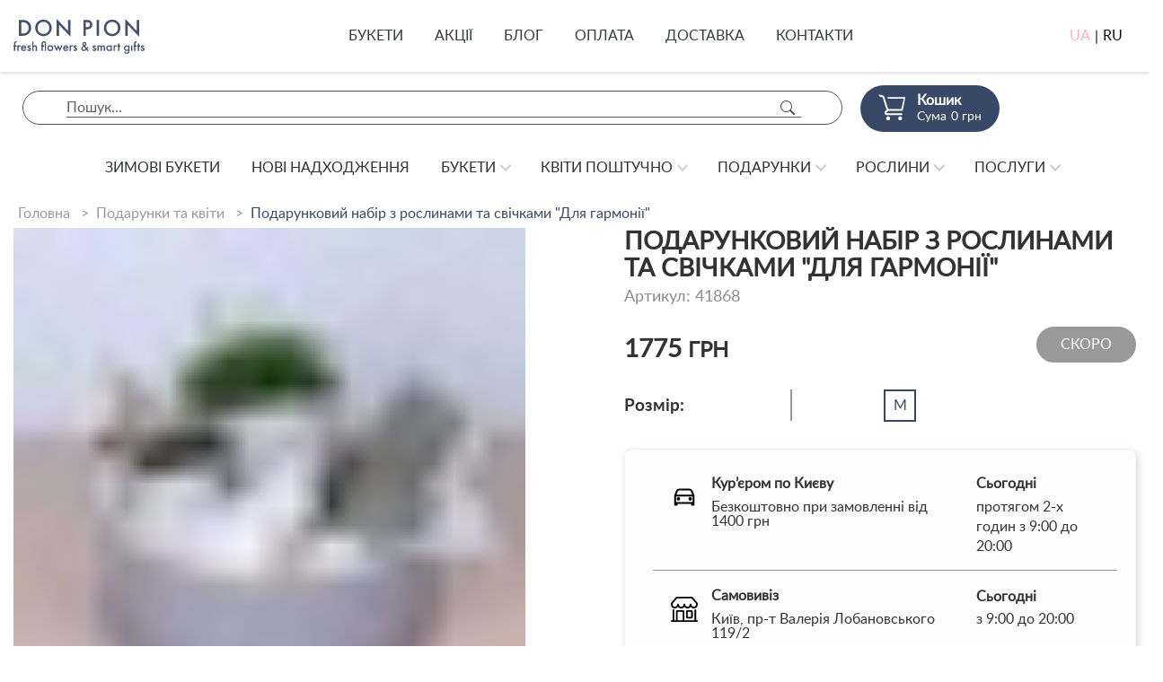

--- FILE ---
content_type: text/html; charset=utf-8
request_url: https://donpion.ua/shop/product/podarunkovij-nabeer-z-roslinami-ta-sveechkami-dlya-garmoneey/
body_size: 33430
content:
<!DOCTYPE html>

<html lang="uk">
<head>
    <!-- Preload style -->
    <link rel="preload" href="/static/vendors/jquery/js/jquery-3.2.1.min.js" as="script" />
    <link rel="preload" href="/static/vendors/owl2-3-4/dist/owl.carousel.min.js" as="script" />
    <link rel="preload" href="/static/vendors/slick/js/slick.min.js" as="script" />
    <link rel="preload" href="/static/js/initCarousel.min.js?v=202302081640" as="script" />
    <link rel="preload" href="/static/vendors/jquery-ui/js/jquery-ui.min.js" as="script" />

    
    <meta charset="UTF-8">
    <meta http-equiv="Content-type" content="text/html; charset=utf-8">
    <meta http-equiv="X-UA-Compatible" content="IE=edge">
    
    <meta name='viewport' content='width=device-width, initial-scale=1.0, maximum-scale=1.0, user-scalable=0' />
    <meta name="keywords" content="">
    <meta name="description" content="Інтернет магазин подарунків Donpion ❤️ Подарунковий набір з рослинами та свічками &quot;Для гармонії&quot; ❤️ Професійні флористи ❤️ Швидка доставка подарунків ☎️ + 380 67 311 33 55">

    <meta property='og:title' content='Donpion - fresh flowers and smart gifts' />
    <meta property='og:url' content='https://donpion.ua' />
    <meta property='og:type' content='website' />
    
    <meta property='og:image' content='https://donpion.ua/static/media/uploads/og/logo_square_small.png' />
    
    
        <link rel="alternate" hreflang="uk" href="https://donpion.ua/shop/product/podarunkovij-nabeer-z-roslinami-ta-sveechkami-dlya-garmoneey/" />
    
        <link rel="alternate" hreflang="ru" href="https://donpion.ua/ru/shop/product/podarunkovij-nabeer-z-roslinami-ta-sveechkami-dlya-garmoneey/" />
    
    <link rel="alternate" hreflang="x-default" href="https://donpion.ua/shop/product/podarunkovij-nabeer-z-roslinami-ta-sveechkami-dlya-garmoneey/" />
    <title>Подарунковий набір з рослинами та свічками &quot;Для гармонії&quot; - замовити і купити подарунки з доставкою | Donpion</title>

    <link rel="shortcut icon" href="/static/favicon.ico">

    
    




<!-- LD+JSON Product -->
<script type="application/ld+json">
{
    "@context": "https://schema.org/",
    "@type": "Product",
    "name": "Подарунковий набір з рослинами та свічками &quot;Для гармонії&quot;",
    "brand": "Donpion",
    "model": "41868",
    "image": "donpion.ua/static/media/uploads/product/Podarochnue_naboru/41868/.thumbnails/img_8814.jpg/img_8814-0x700.jpg",
    "description": "Подарунковий набір зробить вечір незабутнім! Такий набір буде чудовим подарунком на будь-яке свято.",
    "offers": {
        "@type": "Offer",
        "priceCurrency": "UAH",
        "price": "1775",
        "seller": "Donpion"
    }
}
</script>
<!-- End LD+JSON Product -->




<!-- LD+JSON Breadcrumb -->
<script type="application/ld+json">
{
    "@context": "https://schema.org",
    "@type": "BreadcrumbList",
    "name": "Breadcrumb",
    "itemListElement":
    [
        {
            "@type": "ListItem",
            "position": 1,
            "item":
            {
                "@id": "https://donpion.ua/",
                "name": "Головна"
            }
        },
        {
            "@type": "ListItem",
            "position": 2,
            "item":
            {
                "@id": "https://donpion.ua/gift-present/",
                "name": "Подарунки та квіти"
            }
        }
        
    ]
}
</script>
<!-- End LD+JSON Breadcrumb -->





<!-- LD+JSON WebSite -->
<script type="application/ld+json">
{
    "@context": "https://schema.org",
    "@type": "WebSite",
    "url": "https://donpion.ua",
    "name": "Web site Donpion",
    "potentialAction": {
        "@type": "SearchAction",
        "name": "Search",
        "target": "https://donpion.ua/search/?q={search_term_string}",
        "query-input": "required name=search_term_string"
    }
}
</script>
<!-- End LD+JSON WebSite -->





<!-- LD+JSON LocalBusiness -->
<script type="application/ld+json">
{
    "@context": "https://schema.org",
    "@type": "LocalBusiness",
    "name": "Donpion",
    "image": "https://donpion.ua/static/img/logo.png",
    "url": "https://donpion.ua",
    "telephone": "+380673113355",
    "address": {
       "@type": "PostalAddress",
        "streetAddress": "просп.В.Лобановського, 119/2",
        "addressLocality": "Київ",
        "addressRegion": "Київ",
        "addressCountry": "UA",
        "postalCode": "03118"
    },
    "geo": {
        "@type": "GeoCoordinates",
        "latitude": "50.407718743445706",
        "longitude": "30.512287728835958"
    },
    "openingHoursSpecification": [
    {
        "@type": "OpeningHoursSpecification",
        "dayOfWeek": "Monday",
        "opens": "08:30",
        "closes": "20:00"
    },
    {
        "@type": "OpeningHoursSpecification",
        "dayOfWeek": "Tuesday",
        "opens": "08:30",
        "closes": "20:00"
    },
    {
        "@type": "OpeningHoursSpecification",
        "dayOfWeek": "Wednesday",
        "opens": "08:30",
        "closes": "20:00"
    },
    {
        "@type": "OpeningHoursSpecification",
        "dayOfWeek": "Thursday",
        "opens": "08:30",
        "closes": "20:00"
    },
    {
        "@type": "OpeningHoursSpecification",
        "dayOfWeek": "Friday",
        "opens": "08:30",
        "closes": "20:00"
    },
    {
        "@type": "OpeningHoursSpecification",
        "dayOfWeek": "Saturday",
        "opens": "09:00",
        "closes": "20:00"
    },
    {
        "@type": "OpeningHoursSpecification",
        "dayOfWeek": "Sunday",
        "opens": "09:00",
        "closes": "20:00"
    }
    ],
    "sameAs": [
        "https://www.instagram.com/donpionua/",
        "https://www.facebook.com/donpionua/"
    ]
}
</script>

<!-- End LD+JSON LocalBusiness -->


    
    <link rel="stylesheet" href="/static/vendors/bootstrap/3.3.7/css/bootstrap.min.css" media="print" onload="this.media='all'">

    <!-- Owl2 -->
    <link rel="stylesheet" href="/static/vendors/owl2-3-4/dist/assets/owl.theme.default.min.css">
    <link rel="stylesheet" href="/static/vendors/jquery-ui/css/jquery-ui.theme.min.css" media="print" onload="this.media='all'">

    <link rel="stylesheet" href="/static/css/cd-menu.min.css?v=202408012125">

    
    
        <link rel="stylesheet" href="/static/css/donpion.min.css?t=202408230208">
    


    
    

    
    
    <link rel="canonical" href="https://donpion.ua/shop/product/podarunkovij-nabeer-z-roslinami-ta-sveechkami-dlya-garmoneey/"/>

    <!-- Preload images -->
    <link rel="preload" as="image" href="/static/media/uploads/product/Podarochnue_naboru/41868/.thumbnails/img_8814.jpg/img_8814-0x52.jpg">
    <link rel="preload" as="image" href="/static/media/uploads/product/Podarochnue_naboru/41868/.thumbnails/img_8814.jpg/img_8814-0x384.jpg">
    <link rel="preload" as="image" href="/static/media/uploads/product/Podarochnue_naboru/41868/.thumbnails/img_8814.jpg/img_8814-0x700.jpg">


    <!-- Google Tag Manager -->
    <script>(function(w,d,s,l,i){w[l]=w[l]||[];w[l].push({'gtm.start':
            new Date().getTime(),event:'gtm.js'});var f=d.getElementsByTagName(s)[0],
        j=d.createElement(s),dl=l!='dataLayer'?'&l='+l:'';j.async=true;j.src=
        'https://www.googletagmanager.com/gtm.js?id='+i+dl;f.parentNode.insertBefore(j,f);
    })(window,document,'script','dataLayer','GTM-59W84KM');</script>

    <!-- Global site tag (gtag.js) - Google Ads: 716912035-->
    <script async src="https://www.googletagmanager.com/gtag/js?id=AW-716912035"></script>
     <script>
        window.dataLayer = window.dataLayer || [];
        function gtag(){dataLayer.push(arguments);}
        gtag('js', new Date());
        gtag('config', 'AW-716912035');
    </script>
    <!-- End Google Tag Manager -->

    <!-- Facebook Pixel Code -->
    <script>
        !function(f,b,e,v,n,t,s)
        {if(f.fbq)return;n=f.fbq=function(){n.callMethod?
            n.callMethod.apply(n,arguments):n.queue.push(arguments)};
            if(!f._fbq)f._fbq=n;n.push=n;n.loaded=!0;n.version='2.0';
            n.queue=[];t=b.createElement(e);t.async=!0;
            t.src=v;s=b.getElementsByTagName(e)[0];
            s.parentNode.insertBefore(t,s)}(window, document,'script',
            'https://connect.facebook.net/en_US/fbevents.js');
        fbq('init', '424787468396200');
        fbq('track', 'PageView');
    </script>
    <!-- End Facebook Pixel Code -->

    <meta name="interkassa-verification" content="cbd9b555040e585b4dd601bfe98a1cc7"/>
    <meta name="facebook-domain-verification" content="iaio30yqy97mnm4cuknvjuxdhoztdk"/>
</head>


    <body>


<!-- Google Tag Manager (noscript) -->
<noscript><iframe src="https://www.googletagmanager.com/ns.html?id=GTM-59W84KM"
                  height="0" width="0" style="display:none;visibility:hidden"></iframe></noscript>


    
    
    
    
    
    <div class="scroll-to-top" id="scroll-to-top" onclick="topFunction()">
      <div class="scroll-to-top__btn">
        Наверх
        <snap>&#708;</snap>
      </div>
    </div>
    

    
    <div class="menu-wrap" >













        <header class="cd-main-header">
            <a class="cd-logo" href="/">
                <span class="cd-logo__icon">
                    <svg xmlns="http://www.w3.org/2000/svg" viewBox="0 0 169.46 174.81"><defs><style>.cls-1{fill:#384967;}</style></defs><g id="Layer_2" data-name="Layer 2"><g><path class="cls-1" d="M48.33,150.59s16.14,24.49,47.09,24.21c40.67,0,53.35-49.85,53.35-49.85s20.25-23,20.68-52.75-25.61-61.48-56.38-61.48c0,0-12.4-11-39.74-10.72C36.28,0,4.74,22.92.11,59.1c-.64,5.11,1.8,10.6,1.8,16.51,0,0-2.16,24.48,11.32,47.51S48.33,150.59,48.33,150.59ZM153.42,44.89s4.86,11.29,4.86,21.3a77.32,77.32,0,0,1-5.89,28.52s-2.65-20.28-2.65-23.22S153.42,59,153.42,44.89Zm-118.34,50C35.08,64.89,49.4,51,49.4,51c0,23.63,9.11,32.39,9.11,32.39A27.54,27.54,0,0,0,55,97a12.65,12.65,0,0,0,2.63,7.4S35.08,98,35.08,94.87Zm55,66.08c-11.33,0-20.56-6.45-20.56-6.45s9.73,1.22,28.21-3,35.67-15.27,35.67-15.27S122,160.95,90.12,160.95Zm-15.5-21.54c-13.45,0-20.07,0-25.51-5.3s-12.33-27.65-12.33-27.65,12.27,10.48,49,10.48c35.25,0,55.34-28.06,55.34-28.06s.09,2.55.09,18S98.7,139.41,74.62,139.41ZM70.32,97a33.8,33.8,0,0,0,6.92,4,10.27,10.27,0,0,1-10.77-1c-5.31-4-3.17-9-3.17-9S67.47,94.77,70.32,97ZM68.07,59.39c0-4.69.18-13.41,8.68-13.41s23.84,10.29,23.84,25.46c0,9.49-1.3,16.46-6.67,16.46S68.07,74.66,68.07,59.39ZM147.36,39c.33,4.53-1.68,17.53-1.68,17.53s-2.91-10-5-15.13-8.45-14.07-8.45-14.07C135.44,27.29,147.36,32.32,147.36,39ZM131.3,50s7.51,18.91,7.51,24.23-7,10.63-8.43,10.63c-.66,0,2.49-6.41,2.85-13.79C133.62,62.58,131.3,50,131.3,50ZM109.6,85.92a183.19,183.19,0,0,0,1.63-19c0-37.21-41.14-33.09-41.14-33.09A70,70,0,0,1,87.7,31.29c23.08,0,34,15.1,34,30.51C121.65,74.85,109.6,85.92,109.6,85.92ZM12.2,67.24c0-9.24,9.44-31.59,9.44-31.59S43.32,16.14,78.56,16.14s37,10.36,37,10.36a62.77,62.77,0,0,0-30.55-8c-40.75,0-60.27,46.34-60.27,69.81C24.7,88.31,12.2,83.37,12.2,67.24Zm1.68,26.9,11.45,8.6s2,7.91,4.08,13.86,5.38,13,5.38,13-5.07-2.24-12.46-13.64A54.44,54.44,0,0,1,13.88,94.13Z"/></g></g></svg>
                </span>
                <span class="cd-logo__main">
                    <span class="cd-logo__logo">
                        <svg xmlns="http://www.w3.org/2000/svg" viewBox="0 0 355.18 52.89"><defs><style>.cls-1{fill:#384967;}</style></defs><g id="Layer_2" data-name="Layer 2"><g><path class="cls-1" d="M27.26,7.73C22.06,3.86,16.37,3.16,9.83,3.16H0V50H9.69c6.53,0,11.66-.63,17.14-4.5,6.18-4.35,9.41-11.1,9.41-18.9A23.19,23.19,0,0,0,27.26,7.73ZM22.69,40c-4.07,3-8.92,3.3-12.43,3.3H7.16V9.91h3.09c3.44,0,8.43.28,12.5,3.23a16.69,16.69,0,0,1,6.32,13.49A16.51,16.51,0,0,1,22.69,40Z"/><path class="cls-1" d="M72.64,2.32c-14,0-24.38,10.54-24.38,24.31s10.33,24.3,24.38,24.3S97,40.39,97,26.62,86.69,2.32,72.64,2.32Zm0,42c-10,0-17.21-7.31-17.21-17.7s7.16-17.7,17.21-17.7,17.21,7.31,17.21,17.7S82.68,44.32,72.64,44.32Z"/><polygon class="cls-1" points="111.28 0 111.28 50.02 118.44 50.02 118.44 17.28 152.44 52.89 152.44 3.16 145.28 3.16 145.28 35.62 111.28 0"/><path class="cls-1" d="M217,17.07a13.56,13.56,0,0,0-5.83-11.38c-3.37-2.25-7.38-2.53-10.26-2.53H190.59V50h7.16V31H201c3.44,0,7.73-.49,11.45-3.65A13.12,13.12,0,0,0,217,17.07Zm-16,7.31h-3.23V9.76h3.16c8.15,0,9.2,4.64,9.2,7.24C210.12,21.35,207.16,24.38,201,24.38Z"/><rect class="cls-1" x="229.58" y="3.16" width="7.16" height="46.85"/><path class="cls-1" d="M299.75,26.62c0-13.77-10.33-24.31-24.38-24.31S251,12.85,251,26.62s10.33,24.3,24.37,24.3S299.75,40.39,299.75,26.62Zm-41.58,0c0-10.4,7.16-17.7,17.21-17.7s17.21,7.31,17.21,17.7-7.17,17.7-17.21,17.7S258.17,37,258.17,26.62Z"/><polygon class="cls-1" points="348.01 3.16 348.01 35.62 314.02 0 314.02 50.02 321.18 50.02 321.18 17.28 355.18 52.89 355.18 3.16 348.01 3.16"/></g></g></svg>
                    </span>
                    <span class="cd-logo__slogan">
                        <svg xmlns="http://www.w3.org/2000/svg" viewBox="0 0 254.95 24.52"><defs><style>.cls-1{fill:#384967;}</style></defs><g id="Layer_2" data-name="Layer 2"><g><path class="cls-1" d="M2.1,1.06a4.71,4.71,0,0,0-1,3.33V8.08H0v2.27H1.06v8.36H3.54V10.36H6.21V8.08H3.54v-4a1.75,1.75,0,0,1,.4-1.26A1.44,1.44,0,0,1,5,2.4a2.14,2.14,0,0,1,1.19.38V.33A3.94,3.94,0,0,0,4.62,0,3.33,3.33,0,0,0,2.1,1.06Z"/><path class="cls-1" d="M11.14,8.16a4.27,4.27,0,0,0-1,.88v-1H7.63V18.72h2.48V13.21a3.42,3.42,0,0,1,.68-2.45,1.93,1.93,0,0,1,1.54-.58,2.23,2.23,0,0,1,1.26.38l1-2.25a3.67,3.67,0,0,0-1.94-.51A2.85,2.85,0,0,0,11.14,8.16Z"/><path class="cls-1" d="M19.93,7.81a4.84,4.84,0,0,0-3.56,1.44,6.23,6.23,0,0,0-1.69,4.37,5.7,5.7,0,0,0,1.57,4.07A4.72,4.72,0,0,0,19.83,19,5.87,5.87,0,0,0,23,18.24a5.59,5.59,0,0,0,1.79-1.95l-2.07-1.16a3.85,3.85,0,0,1-1,1.16,2.61,2.61,0,0,1-1.69.53,2.53,2.53,0,0,1-1.89-.68A3.51,3.51,0,0,1,17.2,14h7.63v-.3a6.39,6.39,0,0,0-1.49-4.5A4.58,4.58,0,0,0,19.93,7.81ZM17.38,12a2.79,2.79,0,0,1,.76-1.37,2.58,2.58,0,0,1,3.41-.07A2.57,2.57,0,0,1,22.31,12Z"/><path class="cls-1" d="M32,12.48l-1.26-.63c-.53-.28-.68-.33-.83-.43a.68.68,0,0,1-.35-.61.8.8,0,0,1,.23-.55,1,1,0,0,1,.76-.28,1.78,1.78,0,0,1,1.52.91L33.9,9.67a3.64,3.64,0,0,0-1.21-1.31,3.33,3.33,0,0,0-2-.56,3.43,3.43,0,0,0-2.6,1,3.32,3.32,0,0,0-.88,2.27A2.32,2.32,0,0,0,28,12.88a5.27,5.27,0,0,0,1.46.91l.91.43a3.28,3.28,0,0,1,1.06.66,1.15,1.15,0,0,1,.33.81,1.26,1.26,0,0,1-.35.83,1.49,1.49,0,0,1-1,.35,1.51,1.51,0,0,1-1.09-.4,2.78,2.78,0,0,1-.58-1l-2,1a4.15,4.15,0,0,0,1.36,1.94,3.66,3.66,0,0,0,2.3.68,3.8,3.8,0,0,0,3-1.19,3.53,3.53,0,0,0,.93-2.42,2.62,2.62,0,0,0-.78-2A5.07,5.07,0,0,0,32,12.48Z"/><path class="cls-1" d="M41.84,7.81A3.82,3.82,0,0,0,39,9V.3H36.51V18.72H39V13.59a4.77,4.77,0,0,1,.51-2.68A2.2,2.2,0,0,1,41.31,10a1.87,1.87,0,0,1,1.39.56,2.56,2.56,0,0,1,.48,1.84v6.29h2.48V12.2a5.23,5.23,0,0,0-.68-3A3.61,3.61,0,0,0,41.84,7.81Z"/><path class="cls-1" d="M59.07,0a4.22,4.22,0,0,0-3.69,1.64,4.75,4.75,0,0,0-.66,2.9V8.08h-.86v2.27h.86v8.36H57.2V10.36h2.68V8.08H57.2V4.82a3.08,3.08,0,0,1,.3-1.64,1.64,1.64,0,0,1,1.57-.81,1.71,1.71,0,0,1,1.57.81,3.46,3.46,0,0,1,.3,1.64V18.72h2.48V4.55a4.89,4.89,0,0,0-.66-2.9C62.38,1.06,61.52,0,59.07,0Z"/><path class="cls-1" d="M71.68,7.81A5.49,5.49,0,0,0,66,13.41a5.68,5.68,0,0,0,11.37,0A5.49,5.49,0,0,0,71.68,7.81Zm0,9a3.06,3.06,0,0,1-3.16-3.39,3.17,3.17,0,1,1,6.31,0A3.06,3.06,0,0,1,71.68,16.82Z"/><polygon class="cls-1" points="90.02 14.17 87.04 7.17 84.06 14.17 81.3 8.08 78.53 8.08 84.06 19.47 87.04 12.68 90.02 19.47 95.55 8.08 92.77 8.08 90.02 14.17"/><path class="cls-1" d="M101.69,7.81a4.84,4.84,0,0,0-3.56,1.44,6.23,6.23,0,0,0-1.69,4.37A5.7,5.7,0,0,0,98,17.68,4.72,4.72,0,0,0,101.59,19a5.87,5.87,0,0,0,3.13-.81,5.59,5.59,0,0,0,1.79-1.95l-2.07-1.16a3.85,3.85,0,0,1-1,1.16,2.61,2.61,0,0,1-1.69.53,2.53,2.53,0,0,1-1.89-.68A3.51,3.51,0,0,1,99,14h7.63v-.3a6.39,6.39,0,0,0-1.49-4.5A4.58,4.58,0,0,0,101.69,7.81ZM99.14,12a2.79,2.79,0,0,1,.76-1.37,2.58,2.58,0,0,1,3.41-.07,2.57,2.57,0,0,1,.76,1.44Z"/><path class="cls-1" d="M112.68,8.16a4.27,4.27,0,0,0-1,.88v-1h-2.48V18.72h2.48V13.21a3.42,3.42,0,0,1,.68-2.45,1.93,1.93,0,0,1,1.54-.58,2.23,2.23,0,0,1,1.26.38l1-2.25a3.67,3.67,0,0,0-1.94-.51A2.85,2.85,0,0,0,112.68,8.16Z"/><path class="cls-1" d="M121.65,12.48l-1.26-.63c-.53-.28-.68-.33-.83-.43a.68.68,0,0,1-.35-.61.8.8,0,0,1,.23-.55,1,1,0,0,1,.76-.28,1.78,1.78,0,0,1,1.52.91l1.84-1.21a3.64,3.64,0,0,0-1.21-1.31,3.33,3.33,0,0,0-2-.56,3.43,3.43,0,0,0-2.6,1,3.32,3.32,0,0,0-.88,2.27,2.32,2.32,0,0,0,.76,1.79,5.27,5.27,0,0,0,1.46.91l.91.43a3.28,3.28,0,0,1,1.06.66,1.15,1.15,0,0,1,.33.81,1.26,1.26,0,0,1-.35.83,1.49,1.49,0,0,1-1,.35,1.51,1.51,0,0,1-1.09-.4,2.78,2.78,0,0,1-.58-1l-2,1a4.15,4.15,0,0,0,1.36,1.94A3.66,3.66,0,0,0,120,19a3.8,3.8,0,0,0,3-1.19,3.53,3.53,0,0,0,.93-2.42,2.62,2.62,0,0,0-.78-2A5.07,5.07,0,0,0,121.65,12.48Z"/><path class="cls-1" d="M145.68,12.53,144,10.81,142.12,13l-3-3.64a10.2,10.2,0,0,0,2.1-1.95A3.54,3.54,0,0,0,142,5.2a4,4,0,0,0-8,.25,5.23,5.23,0,0,0,1.67,3.49c-.15.1-.88.61-1.34.93a5,5,0,0,0-2.42,4.34A4.69,4.69,0,0,0,136.89,19a5.89,5.89,0,0,0,3.69-1.16A9.86,9.86,0,0,0,142,16.64l1.67,2.07h3.13l-3.11-3.89Zm-7.75-8.84a1.5,1.5,0,0,1,1.67,1.52,2.14,2.14,0,0,1-1,1.67l-.93.68-.76-.91a2.41,2.41,0,0,1-.58-1.46A1.45,1.45,0,0,1,137.92,3.69Zm1,12.53a3.3,3.3,0,0,1-1.89.65,2.53,2.53,0,0,1-2.63-2.55,3.12,3.12,0,0,1,.91-2.15,7.84,7.84,0,0,1,1.84-1.39l3.33,4A15.54,15.54,0,0,1,138.88,16.22Z"/><path class="cls-1" d="M158.84,12.48l-1.26-.63c-.53-.28-.68-.33-.83-.43a.68.68,0,0,1-.35-.61.8.8,0,0,1,.23-.55,1,1,0,0,1,.76-.28,1.78,1.78,0,0,1,1.52.91l1.84-1.21a3.64,3.64,0,0,0-1.21-1.31,3.33,3.33,0,0,0-2-.56,3.43,3.43,0,0,0-2.6,1,3.32,3.32,0,0,0-.88,2.27,2.32,2.32,0,0,0,.76,1.79,5.27,5.27,0,0,0,1.46.91l.91.43a3.28,3.28,0,0,1,1.06.66,1.15,1.15,0,0,1,.33.81,1.26,1.26,0,0,1-.35.83,1.49,1.49,0,0,1-1,.35,1.51,1.51,0,0,1-1.09-.4,2.78,2.78,0,0,1-.58-1l-2,1a4.15,4.15,0,0,0,1.36,1.94,3.66,3.66,0,0,0,2.3.68,3.8,3.8,0,0,0,3-1.19,3.53,3.53,0,0,0,.93-2.42,2.62,2.62,0,0,0-.78-2A5.07,5.07,0,0,0,158.84,12.48Z"/><path class="cls-1" d="M174.35,7.81a3.77,3.77,0,0,0-3.16,1.57,3.12,3.12,0,0,0-2.75-1.57,3.28,3.28,0,0,0-2.63,1.26v-1h-2.48V18.72h2.48V13.23a4.32,4.32,0,0,1,.48-2.42,1.83,1.83,0,0,1,1.46-.78,1.4,1.4,0,0,1,1.41.94,4.92,4.92,0,0,1,.23,1.89v5.86h2.48V13.23a4.32,4.32,0,0,1,.48-2.42,1.83,1.83,0,0,1,1.46-.78,1.4,1.4,0,0,1,1.41.94,4.92,4.92,0,0,1,.23,1.89v5.86h2.48V12.15a5.24,5.24,0,0,0-.56-2.68A3.41,3.41,0,0,0,174.35,7.81Z"/><path class="cls-1" d="M188.86,9.32a3.88,3.88,0,0,0-3.16-1.52c-2.8,0-5.18,2.12-5.18,5.58,0,2.93,1.87,5.66,5.15,5.66a4.09,4.09,0,0,0,3.18-1.44v1.11h2.48V8.08h-2.48ZM186,16.82a3.1,3.1,0,0,1-3-3.39c0-1.89,1.16-3.41,3-3.41,1.57,0,3,1.11,3,3.43A3,3,0,0,1,186,16.82Z"/><path class="cls-1" d="M198,8.16a4.25,4.25,0,0,0-1,.88v-1h-2.48V18.72h2.48V13.21a3.43,3.43,0,0,1,.68-2.45,1.93,1.93,0,0,1,1.54-.58,2.23,2.23,0,0,1,1.26.38l1-2.25a3.68,3.68,0,0,0-1.95-.51A2.85,2.85,0,0,0,198,8.16Z"/><polygon class="cls-1" points="205.91 4.19 203.44 4.19 203.44 8.08 202.4 8.08 202.4 10.36 203.44 10.36 203.44 18.72 205.91 18.72 205.91 10.36 207.81 10.36 207.81 8.08 205.91 8.08 205.91 4.19"/><path class="cls-1" d="M223.14,9.25A4,4,0,0,0,220,7.81a4.83,4.83,0,0,0-3.61,1.46,5.65,5.65,0,0,0-1.57,4.12,6,6,0,0,0,1.59,4.22A4.51,4.51,0,0,0,219.91,19a3.85,3.85,0,0,0,3.23-1.52v1.39a3.5,3.5,0,0,1-.81,2.68,2.66,2.66,0,0,1-1.94.71,2.53,2.53,0,0,1-1.92-.73,3.52,3.52,0,0,1-.78-1.67h-2.4a6,6,0,0,0,1.57,3.31,4.7,4.7,0,0,0,3.49,1.31,5.41,5.41,0,0,0,3.54-1.14c1.46-1.24,1.74-3,1.74-5.53V8.08h-2.48ZM222.36,16a2.69,2.69,0,0,1-2.07.86,2.9,2.9,0,0,1-1.9-.71,3.65,3.65,0,0,1-1.06-2.68,3.69,3.69,0,0,1,1.09-2.7,2.56,2.56,0,0,1,1.87-.71,2.63,2.63,0,0,1,2,.76,3.55,3.55,0,0,1,1,2.68A3.53,3.53,0,0,1,222.36,16Z"/><rect class="cls-1" x="228.75" y="8.08" width="2.48" height="10.63"/><path class="cls-1" d="M235.65,1.06a4.71,4.71,0,0,0-1,3.33V8.08h-1.06v2.27h1.06v8.36h2.48V10.36h2.68V8.08h-2.68v-4a1.76,1.76,0,0,1,.4-1.26,1.44,1.44,0,0,1,1.09-.4,2.14,2.14,0,0,1,1.19.38V.33a3.94,3.94,0,0,0-1.59-.3A3.33,3.33,0,0,0,235.65,1.06Z"/><polygon class="cls-1" points="244.52 4.19 242.04 4.19 242.04 8.08 241.01 8.08 241.01 10.36 242.04 10.36 242.04 18.72 244.52 18.72 244.52 10.36 246.41 10.36 246.41 8.08 244.52 8.08 244.52 4.19"/><path class="cls-1" d="M252.68,12.48l-1.26-.63c-.53-.28-.68-.33-.83-.43a.68.68,0,0,1-.35-.61.8.8,0,0,1,.23-.55,1,1,0,0,1,.76-.28,1.78,1.78,0,0,1,1.52.91l1.84-1.21a3.64,3.64,0,0,0-1.21-1.31,3.33,3.33,0,0,0-2-.56,3.43,3.43,0,0,0-2.6,1,3.32,3.32,0,0,0-.88,2.27,2.32,2.32,0,0,0,.76,1.79,5.25,5.25,0,0,0,1.46.91l.91.43a3.28,3.28,0,0,1,1.06.66,1.15,1.15,0,0,1,.33.81,1.26,1.26,0,0,1-.35.83,1.49,1.49,0,0,1-1,.35,1.51,1.51,0,0,1-1.09-.4,2.78,2.78,0,0,1-.58-1l-2,1a4.15,4.15,0,0,0,1.36,1.94A3.66,3.66,0,0,0,251,19a3.8,3.8,0,0,0,3-1.19,3.53,3.53,0,0,0,.93-2.42,2.63,2.63,0,0,0-.78-2A5.07,5.07,0,0,0,252.68,12.48Z"/></g></g></svg>
                    </span>
                </span>
            </a>
            <nav class="cd-nav">
                

<ul class="cd-primary-nav is-fixed">
    <li><a class="top-nav__unit" href="/bouquets/">Букети</a></li>
    <li><a class="top-nav__unit" href="/promotions/">Акції</a></li>
    <li><a class="top-nav__unit" href="/blog/">блог</a></li>
    <li><a class="top-nav__unit" href="/payment/">оплата</a></li>
    <li><a class="top-nav__unit" href="/delivery/">доставка</a></li>
    <li><a class="top-nav__unit" href="/contacts/">контакти</a></li>
</ul>
                
<ul id="cd-primary-nav" class="cd-primary-nav is-fixed show-only-mobile"><li id="cd-primary-nav-item-close"><p><strong>Donpion</strong></p></li><li class="l1-1-li"
                        id="winter-collection"><a href="/winter-collection/" class="l1-1-a">
                            Зимові букети
                        </a></li><li class="l1-2-li"
                        id="new-products"><a href="/new-products/" class="l1-2-a">
                            Нові надходження
                        </a></li><li class="l1-3-li"
                        id="hits"><a href="/hits/" class="l1-3-a">
                            Хіти продажів
                        </a></li><li class="l1-4-li has-children"
                        id="bouquets"><a href="/bouquets/" class="l1-4-a">
                            Букети
                        </a><ul class="cd-secondary-nav is-hidden"><li class="go-back"><a href="#0">Меню</a></li><li class="see-all"><a href="/bouquets/">Всі Букети</a></li><li class="has-children"
                        id="all-collections"><a href="/all-collections/" class="">
                        Колекції квітів
                    </a><ul class="is-hidden"><li class="go-back"><a href="#0">Букети</a></li><li class="see-all"><a href="/all-collections/">Всі Колекції квітів</a></li><li><a href="/winter-collection/">Зимові букети</a></li><li><a href="/rose-collection/">Троянди</a></li><li><a href="/tulip-collection/">Тюльпани</a></li><li><a href="/kolektseeya-peevoneej/">Півонії</a></li><li><a href="/a-collection-of-hydrangeas/">Гортензії</a></li><li><a href="/autumn-collection/">Осінні букети</a></li><li><a href="/patriotic-collection/">Патріотичні букети</a></li><li><a href="/kollektsiya-suhotsvetov/">Букети сухоцвітів</a></li><li><a href="/wedding-collection/">Весільні букети</a></li><li><a href="/exclusive-collection/">VIP букети</a></li><li><a href="/in-a-vase/">Квіти в вазі</a></li><li><a href="/compliments/">Букет комплімент</a></li><li><a href="/man/">Чоловічі букети</a></li><li><a href="/spring-collection/">Весняні букети</a></li><li><a href="/summer-collection/">Літні букети</a></li><!-- CONTACTS --><!-- END CONTACTS --></ul><li class="has-children"
                        id="celebration"><a href="/celebration/" class="">
                        Свята
                    </a><ul class="is-hidden"><li class="go-back"><a href="#0">Букети</a></li><li class="see-all"><a href="/celebration/">Всі Свята</a></li><li><a href="/birthday/">День Народження</a></li><li><a href="/newborn-collection/">Народження дитини</a></li><li><a href="/valentines-day/">День закоханих</a></li><li><a href="/8-march/">Букет на 8 березня</a></li><li><a href="/easter-collection/">Великдень</a></li><li><a href="/mothers-day/">День матері</a></li><li><a href="/teachers-congratulations/">Букет вчителю</a></li><li><a href="/halloween/">Хелловін</a></li><li><a href="/chernaya-pyatnitsa/">Чорна п&#39;ятниця</a></li><li><a href="/christmas-collection/">Новий рік</a></li><!-- CONTACTS --><!-- END CONTACTS --></ul><li class="has-children"
                        id="types-of-bouquets"><a href="/types-of-bouquets/" class="">
                        Типи букетів
                    </a><ul class="is-hidden"><li class="go-back"><a href="#0">Букети</a></li><li class="see-all"><a href="/types-of-bouquets/">Всі Типи букетів</a></li><li><a href="/51-roses/">51 троянда</a></li><li><a href="/101-roses/">101 троянда</a></li><li><a href="/201-roses/">201 троянда</a></li><li><a href="/501-roses/">501 троянда</a></li><li><a href="/1001-and-1501-roses/">1001 і 1501 троянда</a></li><li><a href="/hat-boxes/">У шляпній коробці</a></li><li><a href="/room-flowers/">Кімната квітів</a></li><li><a href="/compliments/">Комплімент</a></li><li><a href="/in-envelope/">У конверті</a></li><li><a href="/in-a-vase/">У вазі</a></li><li><a href="/ritualna-floristika/">Ритуальна флористика</a></li><li><a href="/corporate-bouquets/">Корпоративні букети</a></li><!-- CONTACTS --><!-- END CONTACTS --></ul><li class="has-children"
                        id="to-whom"><a href="/to-whom/" class="">
                        Для кого
                    </a><ul class="is-hidden"><li class="go-back"><a href="#0">Букети</a></li><li class="see-all"><a href="/to-whom/">Всі Для кого</a></li><li><a href="/girl/">Букет дівчині</a></li><li><a href="/woman/">Букет жінці</a></li><li><a href="/bride/">Букет для нареченої</a></li><li><a href="/child/">Букет для дитини</a></li><li><a href="/man/">Букет для чоловіка</a></li><!-- CONTACTS --><!-- END CONTACTS --></ul><!-- CONTACTS --><!-- END CONTACTS --></ul></li><li class="l1-5-li has-children"
                        id="flowers-by-the-piece"><a href="/flowers-by-the-piece/" class="l1-5-a">
                            Квіти поштучно
                        </a><ul class="cd-secondary-nav is-hidden"><li class="go-back"><a href="#0">Меню</a></li><li class="see-all"><a href="/flowers-by-the-piece/">Всі Квіти поштучно</a></li><li class="has-children"
                        id="most-popular"><a href="/most-popular/" class="">
                        Популярні
                    </a><ul class="is-hidden"><li class="go-back"><a href="#0">Квіти поштучно</a></li><li class="see-all"><a href="/most-popular/">Всі Популярні</a></li><li><a href="/pion/">Півонія</a></li><li><a href="/hydrangea/">Гортензія</a></li><li><a href="/most-popular-local-rose/">Троянда класична</a></li><li><a href="/peony-roses/">Троянда піоновидна</a></li><li><a href="/spray-rose/">Троянда кущова</a></li><li><a href="/tulpan/">Тюльпан</a></li><li><a href="/lisianthus/">Еустома</a></li><li><a href="/ranunculus/">Ранункулюс</a></li><li><a href="/dahlia/">Жоржина</a></li><li><a href="/chrysanthemum/">Хризантема</a></li><li><a href="/gladiolus/">Гладіолус</a></li><li><a href="/sunflower/">Соняшник</a></li><!-- CONTACTS --><!-- END CONTACTS --></ul><li class="has-children"
                        id="type"><a href="/type/" class="">
                        Сухоцвіти
                    </a><ul class="is-hidden"><li class="go-back"><a href="#0">Квіти поштучно</a></li><li class="see-all"><a href="/type/">Всі Сухоцвіти</a></li><li><a href="/typeposhtuchno/">Поштучно</a></li><li><a href="/typepuchkami/">Пучками</a></li><li><a href="/cereal-dried-flowers/">Злакові</a></li><!-- CONTACTS --><!-- END CONTACTS --></ul><li class="has-children"
                        id="seasonal-flowers"><a href="/seasonal-flowers/" class="">
                        Сезонність
                    </a><ul class="is-hidden"><li class="go-back"><a href="#0">Квіти поштучно</a></li><li class="see-all"><a href="/seasonal-flowers/">Всі Сезонність</a></li><li><a href="/flowers-to-order/">Цілий рік</a></li><li><a href="/autumn-flowers/">Осінні квіти</a></li><li><a href="/winter-flowers/">Зимові квіти</a></li><li><a href="/spring-flowers/">Весняні квіти</a></li><li><a href="/summer-flowers/">Літні квіти</a></li><!-- CONTACTS --><!-- END CONTACTS --></ul><li class="has-children"
                        id="types-of-flowers-1"><a href="/types-of-flowers-1/" class="">
                        Всі квіти
                    </a><ul class="is-hidden"><li class="go-back"><a href="#0">Квіти поштучно</a></li><li class="see-all"><a href="/types-of-flowers-1/">Всі Всі квіти</a></li><li><a href="/allium/">Алліум</a></li><li><a href="/amarilis/">Амариліс</a></li><li><a href="/ananas/">Ананас</a></li><li><a href="/anemone/">Анемон</a></li><li><a href="/antirrinum/">Антирринум</a></li><li><a href="/anthurium/">Антуріум</a></li><li><a href="/aspidistra-sheet/">Аспідистра лист</a></li><li><a href="/astilba/">Астільба</a></li><li><a href="/cotton/">Бавовна</a></li><li><a href="/lilac/">Бузок</a></li><li><a href="/viburnum/">Вібурнум</a></li><li><a href="/carnation/">Гвоздика</a></li><li><a href="/gerbera/">Гербера</a></li><li><a href="/hyacinth/">Гіацинт</a></li><li><a href="/gypsophila/">Гіпсофіла</a></li><li><a href="/hydrangea/">Гортензія</a></li><li><a href="/brassica/">Декоративна капуста</a></li><li><a href="/delphinium/">Дельфініум</a></li><li><a href="/ilex/">Ілекс</a></li><li><a href="/iris/">Ірис</a></li><li><a href="/calla/">Кала</a></li><li><a href="/shop-lily-of-the-valley/">Конвалія</a></li><li><a href="/matiola/">Матіола</a></li><li><a href="/mimosa/">Мімоза</a></li><li><a href="/monstera-sheets/">Монстера</a></li><li><a href="/narcissus/">Нарцис</a></li><li><a href="/nerine/">Неріне</a></li><li><a href="/oxypetalum/">Оксіпеталум</a></li><li><a href="/vanda-orchid/">Орхідея Ванда</a></li><li><a href="/pion/">Півонія</a></li><li><a href="/protea/">Протея</a></li><li><a href="/ranunculus/">Ранункулюс</a></li><li><a href="/local-rose/">Троянда місцева</a></li><li><a href="/rose-import/">Троянда імпортна</a></li><li><a href="/spray-rose/">Троянда кущова</a></li><li><a href="/stifa/">Стіфа</a></li><li><a href="/tulpan/">Тюльпан</a></li><li><a href="/freesia/">Фрезія</a></li><li><a href="/hypericum/">Хіперікум</a></li><li><a href="/eucalyptus/">Евкаліпт</a></li><li><a href="/lisianthus/">Еустома</a></li><li><a href="/euharis/">Еухаріс</a></li><li><a href="/types-of-flowers-1drugie/">Інші</a></li><!-- CONTACTS --><!-- END CONTACTS --></ul><!-- CONTACTS --><!-- END CONTACTS --></ul></li><li class="l1-6-li has-children"
                        id="presents"><a href="/presents/" class="l1-6-a">
                            Подарунки
                        </a><ul class="cd-secondary-nav is-hidden"><li class="go-back"><a href="#0">Меню</a></li><li class="see-all"><a href="/presents/">Всі Подарунки</a></li><li class="has-children"
                        id="gifts-emotions"><a href="/gifts-emotions/" class="">
                        Подарунки-емоції
                    </a><ul class="is-hidden"><li class="go-back"><a href="#0">Подарунки</a></li><li class="see-all"><a href="/gifts-emotions/">Всі Подарунки-емоції</a></li><li><a href="/air-balloons-and-clappers/">Повітряні кульки</a></li><li><a href="/sweets-1/">Солодощі</a></li><li><a href="/stuffed-toys/">М&#39;які іграшки</a></li><li><a href="/lego/">LEGO</a></li><li><a href="/advent-calendars/">Адвент-календарі</a></li><li><a href="/perfumery/">Парфумерія</a></li><li><a href="/podpiska-na-buketyi/">Підписка на букети</a></li><li><a href="/futbolky/">Футболки</a></li><li><a href="/crackers/">Хлопавки</a></li><li><a href="/candles-for-cake-1/">Свічки для торта</a></li><li><a href="/postcards-notepads-envelopes/">Листівки</a></li><li><a href="/envelopes/">Конверти</a></li><li><a href="/notebooks/">Блокноти</a></li><li><a href="/photo-albums/">Фотоальбоми</a></li><li><a href="/board-games/">Настільні ігри</a></li><li><a href="/certificate-master-class/">Сертифікат на майстер-клас</a></li><li><a href="/diamond-mosaic/">Алмазна мозаїка</a></li><li><a href="/books/">Книги</a></li><li><a href="/dry-cocktails/">Сухі коктейлі</a></li><li><a href="/decorations/">Прикраси</a></li><!-- CONTACTS --><!-- END CONTACTS --></ul><li class="has-children"
                        id="for-home"><a href="/for-home/" class="">
                        Корисні подарунки
                    </a><ul class="is-hidden"><li class="go-back"><a href="#0">Подарунки</a></li><li class="see-all"><a href="/for-home/">Всі Корисні подарунки</a></li><li><a href="/didukhy/">Дідухи</a></li><li><a href="/vases/">Вази</a></li><li><a href="/fragrances-for-home-and-cars/">Аромати для будинку</a></li><li><a href="/fragrances-for-cars/">Аромати для автомобіля</a></li><li><a href="/beauty-and-health/">Краса та здоров&#39;я</a></li><li><a href="/candles/">Свічки</a></li><li><a href="/covers-for-documents/">Обкладинки на документи</a></li><li><a href="/paintings-by-numbers/">Картини за номерами</a></li><li><a href="/vases-cups-plates/">Чашки</a></li><li><a href="/plates/">Тарілки</a></li><li><a href="/glasses/">Келихи</a></li><li><a href="/novorichnyy-dekor/">Новорічний декор</a></li><li><a href="/aroma-keychains/">Арома брелоки</a></li><!-- CONTACTS --><!-- END CONTACTS --></ul><li class="has-children"
                        id="sets"><a href="/sets/" class="">
                        Подарункові набори
                    </a><ul class="is-hidden"><li class="go-back"><a href="#0">Подарунки</a></li><li class="see-all"><a href="/sets/">Всі Подарункові набори</a></li><li><a href="/flowers-sweets/">Солодощі та квіти</a></li><li><a href="/flowers-tea-coffe/">Чай, кава та квіти</a></li><li><a href="/gift-present/">Подарунки та квіти</a></li><li><a href="/sets-with-rose-petals/">Набори з пелюстками троянд</a></li><li><a href="/grocery-and-fruit-set/">Продуктовий та фруктовий набір</a></li><!-- CONTACTS --><!-- END CONTACTS --></ul><li class="has-children"
                        id="holidays"><a href="/holidays/" class="">
                        Подарунки на свята
                    </a><ul class="is-hidden"><li class="go-back"><a href="#0">Подарунки</a></li><li class="see-all"><a href="/holidays/">Всі Подарунки на свята</a></li><li><a href="/sets-birthday/">День народження</a></li><li><a href="/podarunky-na-vesillya/">Весілля</a></li><li><a href="/podarunky-na-novosillya/">Новосілля</a></li><li><a href="/corporate-gifts/">Корпоративні подарунки</a></li><li><a href="/podarunky-na-richnytsyu/">Pічниця</a></li><li><a href="/sets-valentines-day/">День закоханих</a></li><li><a href="/sets-8-march/">8 березня</a></li><li><a href="/sets-easter/">Великдень</a></li><li><a href="/sets-mothers-day/">День матері</a></li><li><a href="/sets-fathers-day/">День батька</a></li><li><a href="/sets-teachers-congratulations/">Привітання вчителя</a></li><li><a href="/zahisnik-day/">День захисника</a></li><li><a href="/podarunky-na-den-svyatoho-mykolaya/">День Святого Миколая</a></li><li><a href="/podarunky-na-rizdvo/">Різдво</a></li><li><a href="/sets-christmas/">Новий рік</a></li><li><a href="/podarunky-na-tayemnoho-santu/">Таємний Санта</a></li><!-- CONTACTS --><!-- END CONTACTS --></ul><!-- CONTACTS --><!-- END CONTACTS --></ul></li><li class="l1-7-li has-children"
                        id="plants-2"><a href="/plants-2/" class="l1-7-a">
                            Рослини
                        </a><ul class="cd-secondary-nav is-hidden"><li class="go-back"><a href="#0">Меню</a></li><li class="see-all"><a href="/plants-2/">Всі Рослини</a></li><li class="has-children"
                        id="popular-plants"><a href="/popular-plants/" class="">
                        Популярні
                    </a><ul class="is-hidden"><li class="go-back"><a href="#0">Рослини</a></li><li class="see-all"><a href="/popular-plants/">Всі Популярні</a></li><li><a href="/orchid/">Орхідеї</a></li><li><a href="/ficuses/">Фікуси</a></li><li><a href="/dracaena-tree/">Драцени</a></li><li><a href="/zamioculcas/">Заміокулькас</a></li><li><a href="/spathiphyllum-plant/">Спатифіллум</a></li><li><a href="/aglaonema-room/">Аглаонеми</a></li><li><a href="/palm-trees/">Пальми</a></li><li><a href="/florariums-tree/">Флораріуми</a></li><li><a href="/bonsai/">Бонсаї</a></li><li><a href="/citrus-plants/">Цитрусові рослини</a></li><li><a href="/olive-tree/">Оливи</a></li><!-- CONTACTS --><!-- END CONTACTS --></ul><li class="has-children"
                        id="plants-for-home"><a href="/plants-for-home/" class="">
                        Для дому
                    </a><ul class="is-hidden"><li class="go-back"><a href="#0">Рослини</a></li><li class="see-all"><a href="/plants-for-home/">Всі Для дому</a></li><li><a href="/room-plants/">Кімнатні рослини</a></li><li><a href="/evergreen/">Декоративно-листяні</a></li><li><a href="/cactus/">Кактуси та сукуленти</a></li><li><a href="/flowering/">Квітучі рослини</a></li><li><a href="/edible-indoor-plants/">Їстівні рослини</a></li><li><a href="/garden/">Вуличні рослини</a></li><li><a href="/bulbs-and-flower-tubers/">Цибульні</a></li><li><a href="/coniferous-trees-and-shrubs/">Хвойні</a></li><li><a href="/herbs-and-flowers-in-pots/">Квіти та трави</a></li><li><a href="/medicinal-indoor-plants/">Лікарські рослини</a></li><li><a href="/predatory-plants/">Рослини-хижаки</a></li><!-- CONTACTS --><!-- END CONTACTS --></ul><li class="has-children"
                        id="plants-for-offices-restaurants-and-terraces"><a href="/plants-for-offices-restaurants-and-terraces/" class="">
                        Для офісів, ресторанів і терас
                    </a><ul class="is-hidden"><li class="go-back"><a href="#0">Рослини</a></li><li class="see-all"><a href="/plants-for-offices-restaurants-and-terraces/">Всі Для офісів, ресторанів і терас</a></li><li><a href="/office-plants/">Для офісів</a></li><li><a href="/plants-for-terrace/">Для тераси</a></li><li><a href="/plants-for-restaurant/">Для ресторану</a></li><!-- CONTACTS --><!-- END CONTACTS --></ul><li class="has-children"
                        id="suspended-plants"><a href="/suspended-plants/" class="">
                        Кашпо та ґрунт
                    </a><ul class="is-hidden"><li class="go-back"><a href="#0">Рослини</a></li><li class="see-all"><a href="/suspended-plants/">Всі Кашпо та ґрунт</a></li><li><a href="/cache-pot-exclusive/">Кашпо</a></li><li><a href="/substrates-for-orchids/">Субстрати для орхідей</a></li><li><a href="/substrates-for-plants/">Субстрати для рослин</a></li><li><a href="/product-for-feeding-cut-flowers-and-bouquets/">Консервант &quot;ЧарВода&quot;</a></li><!-- CONTACTS --><!-- END CONTACTS --></ul><!-- CONTACTS --><!-- END CONTACTS --></ul></li><li class="l1-8-li has-children"
                        id="services"><a href="/services/" class="l1-8-a">
                            Послуги
                        </a><ul class="cd-secondary-nav is-hidden"><li class="go-back"><a href="#0">Меню</a></li><li class="see-all"><a href="/services/">Всі Послуги</a></li><li class="has-children"
                        id="gardening"><a href="/gardening/" class="">
                        Озеленення
                    </a><ul class="is-hidden"><li class="go-back"><a href="#0">Послуги</a></li><li class="see-all"><a href="/gardening/">Всі Озеленення</a></li><li><a href="/interior-gardening/">Озеленення інтер&#39;єрів</a></li><li><a href="/exterior-gardening/">Екстер&#39;єрне озеленення</a></li><li><a href="/landscaping-terraces/">Озеленення терас</a></li><li><a href="/landscape-design/">Ландшафтний дизайн</a></li><li><a href="/street-illumination/">Ілюмінація вулиць</a></li><li><a href="/phytowalls/">Фітостіни</a></li><li><a href="/phytopictures/">Фітокартини</a></li><li><a href="/eco-graffiti/">Еко-графіті</a></li><!-- CONTACTS --><!-- END CONTACTS --></ul><li class="has-children"
                        id="corporative-clients"><a href="/corporative-clients/" class="">
                        Корпоративним клієнтам
                    </a><ul class="is-hidden"><li class="go-back"><a href="#0">Послуги</a></li><li class="see-all"><a href="/corporative-clients/">Всі Корпоративним клієнтам</a></li><li><a href="/new-years-office-decoration/">Оформлення офісу</a></li><li><a href="/thematic-design-corporate-party/">Оформлення корпоративу</a></li><li><a href="/photo-zones/">Оформлення фотозон</a></li><li><a href="/shop-windows/">Вітрінистика</a></li><li><a href="/scenery-for-mall/">Декорації ТРЦ</a></li><li><a href="/street-scenery/">Вуличні декорації</a></li><li><a href="/boutique-decoration/">Оформлення бутиків</a></li><li><a href="/exhibition-decoration/">Оформлення виставок</a></li><li><a href="/conferences-decoration/">Оформлення конференцій</a></li><li><a href="/halloween-decoration/">Оформлення Halloween</a></li><li><a href="/fashion-decoration/">Оформлення Fashion</a></li><!-- CONTACTS --><!-- END CONTACTS --></ul><li class="has-children"
                        id="floristic-services"><a href="/floristic-services/" class="">
                        Оформлення
                    </a><ul class="is-hidden"><li class="go-back"><a href="#0">Послуги</a></li><li class="see-all"><a href="/floristic-services/">Всі Оформлення</a></li><li><a href="/wedding-decoration/">Весільне оформлення</a></li><li><a href="/childrens-birthday/">Дитячі Дні народження</a></li><li><a href="/woman-birthday/">Жіночі Дні народження</a></li><li><a href="/mens-birthday/">Чоловічі Дні народження</a></li><li><a href="/anniversary-design/">Оформлення ювілеїв</a></li><li><a href="/christening/">Оформлення хрестин</a></li><li><a href="/romantic-decoration/">Романтичні оформлення</a></li><li><a href="/christmas-home-decoration/">Новорічне оформлення</a></li><!-- CONTACTS --><!-- END CONTACTS --></ul><li class="has-children"
                        id="master-class"><a href="/master-class/" class="">
                        Майстер класи
                    </a><ul class="is-hidden"><li class="go-back"><a href="#0">Послуги</a></li><li class="see-all"><a href="/master-class/">Всі Майстер класи</a></li><li><a href="/master-classes/">Майстер клас</a></li><li><a href="/childrens-workshops-1/">Дитячі майстер класи</a></li><li><a href="/corporate-workshops-1/">Корпоративні майстер класи</a></li><!-- CONTACTS --><!-- END CONTACTS --></ul><!-- CONTACTS --><!-- END CONTACTS --></ul></li><li class="l1-9-li has-children"
                        id="about-company"><a href="#" class="l1-9-a">
                            Про компанію
                        </a><ul class="cd-secondary-nav is-hidden"><li class="go-back"><a href="#0">Меню</a></li><li class=""
                        id="about-company-1"><a href="/about-company-1/" class="service__title">Про компанію</a><ul class="is-hidden"><li class="go-back"><a href="#0">Про компанію</a></li></ul><li class=""
                        id="career"><a href="/career/" class="service__title">Кар&#39;єра</a><ul class="is-hidden"><li class="go-back"><a href="#0">Про компанію</a></li></ul><li class=""
                        id="contacts"><a href="/contacts/" class="service__title">Контакти</a><ul class="is-hidden"><li class="go-back"><a href="#0">Про компанію</a></li></ul><li class=""
                        id="shops"><a href="/shops/" class="service__title">Магазини</a><ul class="is-hidden"><li class="go-back"><a href="#0">Про компанію</a></li></ul><li class=""
                        id="blog"><a href="/blog/" class="service__title">Новини. Статті. Блог</a><ul class="is-hidden"><li class="go-back"><a href="#0">Про компанію</a></li></ul><!-- CONTACTS --><!-- END CONTACTS --></ul></li><li class="l1-10-li has-children"
                        id="information"><a href="#" class="l1-10-a">
                            Інформація
                        </a><ul class="cd-secondary-nav is-hidden"><li class="go-back"><a href="#0">Меню</a></li><li class=""
                        id="payment"><a href="/payment/" class="service__title">Оплата</a><ul class="is-hidden"><li class="go-back"><a href="#0">Інформація</a></li></ul><li class=""
                        id="delivery"><a href="/delivery/" class="service__title">Доставка</a><ul class="is-hidden"><li class="go-back"><a href="#0">Інформація</a></li></ul><li class=""
                        id="guarantees"><a href="/guarantees/" class="service__title">Гарантії</a><ul class="is-hidden"><li class="go-back"><a href="#0">Інформація</a></li></ul><li class=""
                        id="loyalty-program"><a href="/loyalty-program/" class="service__title">Програма лояльності</a><ul class="is-hidden"><li class="go-back"><a href="#0">Інформація</a></li></ul><li class=""
                        id="recommendations-for-the-care-of-flowers"><a href="/recommendations-for-the-care-of-flowers/" class="service__title">Рекомендації по догляду за квітами</a><ul class="is-hidden"><li class="go-back"><a href="#0">Інформація</a></li></ul><li class=""
                        id="reclamations"><a href="/reclamations/" class="service__title">Рекламації</a><ul class="is-hidden"><li class="go-back"><a href="#0">Інформація</a></li></ul><li class=""
                        id="change-flowers"><a href="/change-flowers/" class="service__title">Заміна квітів</a><ul class="is-hidden"><li class="go-back"><a href="#0">Інформація</a></li></ul><li class=""
                        id="replacement-and-return-of-goods-refund"><a href="/replacement-and-return-of-goods-refund/" class="service__title">Заміна та повернення товару. Повернення грошей</a><ul class="is-hidden"><li class="go-back"><a href="#0">Інформація</a></li></ul><li class=""
                        id="problem-situations"><a href="/problem-situations/" class="service__title">Проблемні ситуації</a><ul class="is-hidden"><li class="go-back"><a href="#0">Інформація</a></li></ul><li class=""
                        id="privacy-policy"><a href="/privacy-policy/" class="service__title">Політика конфіденційності</a><ul class="is-hidden"><li class="go-back"><a href="#0">Інформація</a></li></ul><li class=""
                        id="public-offer-agreement"><a href="/public-offer-agreement/" class="service__title">Договір публічної оферти</a><ul class="is-hidden"><li class="go-back"><a href="#0">Інформація</a></li></ul><!-- CONTACTS --><!-- END CONTACTS --></ul></li><li class="l1-11-li"
                        id="sale-products"><a href="/sale-products/" class="l1-11-a">
                            Акційні товари
                        </a></li><li class="l1-12-li"
                        id="promotions"><a href="/promotions/" class="l1-12-a">
                            Акції
                        </a></li><!-- CONTACTS --><!-- END CONTACTS --></ul><!-- CONTACTS --><!-- END CONTACTS -->

                

<!-- CONTACTS -->
<div class="cd-primary-nav-footer">
    <div class="cd-primary-nav-footer-item cd-primary-nav-footer-phone">
        <a href="tel:+380673113355" class="footer-menu__link" style="display: none">
            <svg width="35" height="35" viewBox="0 0 58.282 58.282" fill="#2e3233" xmlns="http://www.w3.org/2000/svg">
                <g id="Layer_x0020_1">
                    <g id="_152222920">
                        <path id="_152222248" class="fil0" d="m24.186 22.5c-5.4466 3.1445 2.8637 18.724 8.8237 15.283 1.0584 1.8332 4.4676 7.7381 5.526 9.5712-2.5146 1.4519-4.6432 2.3671-7.5585 0.70054-8.0946-4.6273-17.005-20.054-16.751-29.256 0.088046-3.196 1.971-4.4482 4.434-5.8702 1.0584 1.8332 4.4676 7.738 5.526 9.5712z"/>
                        <path id="_150519168" class="fil0" d="m26.47 22.24c-0.58849 0.33978-1.3458 0.13697-1.6856-0.45158l-5.2095-9.0232c-0.33984-0.58862-0.13704-1.3459 0.45152-1.6857l2.738-1.5808c0.58855-0.33984 1.346-0.13685 1.6858 0.4517l5.2095 9.0231c0.33978 0.58849 0.13691 1.3458-0.45158 1.6856l-2.738 1.5808z"/>
                        <path id="_226148072" class="fil0" d="m40.702 46.89c-0.58849 0.33978-1.3458 0.13697-1.6856-0.45164l-5.2095-9.0232c-0.33984-0.58855-0.13704-1.3459 0.45152-1.6856l2.738-1.5808c0.58855-0.33978 1.346-0.13679 1.6858 0.4517l5.2095 9.0231c0.33978 0.58855 0.13691 1.3459-0.45158 1.6856l-2.738 1.5808z"/>
                    </g>
                <path class="fil1" d="m29.141-2.845e-15h0.0004319v0.006787c8.05 0.0001234 15.335 3.26 20.604 8.5296 5.2693 5.2693 8.5291 12.554 8.5293 20.604h0.006787v0.0013574h-0.006787c-0.0001234 8.05-3.26 15.335-8.5296 20.604-5.2694 5.2693-12.554 8.5291-20.604 8.5293v0.006787h-0.0013574v-0.006787c-8.05-0.0001234-15.335-3.26-20.604-8.5296-5.2693-5.2694-8.5291-12.554-8.5293-20.604h-0.006787v-0.0013574h0.006787c0.0001234-8.05 3.26-15.335 8.5296-20.604 5.2693-5.2693 12.554-8.5291 20.604-8.5293v-0.006787h0.0009255zm0.0004319 3.4758v0.006787h-0.0013574v-0.006787c-7.0792 0.0001851-13.494 2.8753-18.141 7.5226-4.6477 4.6476-7.5229 11.063-7.5229 18.142h0.006787v0.0013574h-0.006787c0.0001851 7.0792 2.8753 13.494 7.5226 18.141 4.6476 4.6477 11.063 7.5229 18.142 7.5229v-0.006787h0.0013574v0.006787c7.0792-0.0001851 13.494-2.8753 18.141-7.5226 4.6477-4.6476 7.5229-11.063 7.5229-18.142h-0.006787v-0.0013574h0.006787c-0.0001851-7.0792-2.8753-13.494-7.5226-18.141-4.6476-4.6477-11.063-7.5229-18.142-7.5229z"/>
                </g>
            </svg>
            +380 67 311 33 55
        </a>
    </div>
    <div class="cd-primary-nav-footer-item cd-primary-nav-footer-phone">
        <a href="tel:+380663113355" class="footer-menu__link" style="display: none">
            <svg width="35" height="35" viewBox="0 0 58.282 58.282" fill="#2e3233" xmlns="http://www.w3.org/2000/svg">
                <g id="Layer_x0020_1">
                    <g id="_152222920">
                        <path id="_152222248" class="fil0" d="m24.186 22.5c-5.4466 3.1445 2.8637 18.724 8.8237 15.283 1.0584 1.8332 4.4676 7.7381 5.526 9.5712-2.5146 1.4519-4.6432 2.3671-7.5585 0.70054-8.0946-4.6273-17.005-20.054-16.751-29.256 0.088046-3.196 1.971-4.4482 4.434-5.8702 1.0584 1.8332 4.4676 7.738 5.526 9.5712z"/>
                        <path id="_150519168" class="fil0" d="m26.47 22.24c-0.58849 0.33978-1.3458 0.13697-1.6856-0.45158l-5.2095-9.0232c-0.33984-0.58862-0.13704-1.3459 0.45152-1.6857l2.738-1.5808c0.58855-0.33984 1.346-0.13685 1.6858 0.4517l5.2095 9.0231c0.33978 0.58849 0.13691 1.3458-0.45158 1.6856l-2.738 1.5808z"/>
                        <path id="_226148072" class="fil0" d="m40.702 46.89c-0.58849 0.33978-1.3458 0.13697-1.6856-0.45164l-5.2095-9.0232c-0.33984-0.58855-0.13704-1.3459 0.45152-1.6856l2.738-1.5808c0.58855-0.33978 1.346-0.13679 1.6858 0.4517l5.2095 9.0231c0.33978 0.58855 0.13691 1.3459-0.45158 1.6856l-2.738 1.5808z"/>
                    </g>
                    <path class="fil1" d="m29.141-2.845e-15h0.0004319v0.006787c8.05 0.0001234 15.335 3.26 20.604 8.5296 5.2693 5.2693 8.5291 12.554 8.5293 20.604h0.006787v0.0013574h-0.006787c-0.0001234 8.05-3.26 15.335-8.5296 20.604-5.2694 5.2693-12.554 8.5291-20.604 8.5293v0.006787h-0.0013574v-0.006787c-8.05-0.0001234-15.335-3.26-20.604-8.5296-5.2693-5.2694-8.5291-12.554-8.5293-20.604h-0.006787v-0.0013574h0.006787c0.0001234-8.05 3.26-15.335 8.5296-20.604 5.2693-5.2693 12.554-8.5291 20.604-8.5293v-0.006787h0.0009255zm0.0004319 3.4758v0.006787h-0.0013574v-0.006787c-7.0792 0.0001851-13.494 2.8753-18.141 7.5226-4.6477 4.6476-7.5229 11.063-7.5229 18.142h0.006787v0.0013574h-0.006787c0.0001851 7.0792 2.8753 13.494 7.5226 18.141 4.6476 4.6477 11.063 7.5229 18.142 7.5229v-0.006787h0.0013574v0.006787c7.0792-0.0001851 13.494-2.8753 18.141-7.5226 4.6477-4.6476 7.5229-11.063 7.5229-18.142h-0.006787v-0.0013574h0.006787c-0.0001851-7.0792-2.8753-13.494-7.5226-18.141-4.6476-4.6477-11.063-7.5229-18.142-7.5229z"/>
                </g>
            </svg>
            +380 66 311 33 55
        </a>
    </div>
    <div class="cd-primary-nav-footer-item cd-primary-nav-footer-email">
        <a href="mailto:shop@donpion.ua" class="footer-menu__link footer-menu__link--email" style="display: none">
            <svg width="35" height="35" viewBox="0 0 256 256" fill="#2e3233" xmlns="http://www.w3.org/2000/svg">
                <g style="stroke: none; stroke-width: 0; stroke-dasharray: none; stroke-linecap: butt; stroke-linejoin: miter; stroke-miterlimit: 10; fill: none; fill-rule: nonzero; opacity: 1;" transform="translate(1.4065934065934016 1.4065934065934016) scale(2.81 2.81)" >
                    <path d="M 75.546 78.738 H 14.455 C 6.484 78.738 0 72.254 0 64.283 V 25.716 c 0 -7.97 6.485 -14.455 14.455 -14.455 h 61.091 c 7.97 0 14.454 6.485 14.454 14.455 v 38.567 C 90 72.254 83.516 78.738 75.546 78.738 z M 14.455 15.488 c -5.64 0 -10.228 4.588 -10.228 10.228 v 38.567 c 0 5.64 4.588 10.229 10.228 10.229 h 61.091 c 5.64 0 10.228 -4.589 10.228 -10.229 V 25.716 c 0 -5.64 -4.588 -10.228 -10.228 -10.228 H 14.455 z" style="stroke: none; stroke-width: 1; stroke-dasharray: none; stroke-linecap: butt; stroke-linejoin: miter; stroke-miterlimit: 10; fill: rgb(29,29,27); fill-rule: nonzero; opacity: 1;" transform=" matrix(1 0 0 1 0 0) " stroke-linecap="round" />
                    <path d="M 11.044 25.917 C 21.848 36.445 32.652 46.972 43.456 57.5 c 2.014 1.962 5.105 -1.122 3.088 -3.088 C 35.74 43.885 24.936 33.357 14.132 22.83 C 12.118 20.867 9.027 23.952 11.044 25.917 L 11.044 25.917 z" style="stroke: none; stroke-width: 1; stroke-dasharray: none; stroke-linecap: butt; stroke-linejoin: miter; stroke-miterlimit: 10; fill: rgb(29,29,27); fill-rule: nonzero; opacity: 1;" transform=" matrix(1 0 0 1 0 0) " stroke-linecap="round" />
                    <path d="M 46.544 57.5 c 10.804 -10.527 21.608 -21.055 32.412 -31.582 c 2.016 -1.965 -1.073 -5.051 -3.088 -3.088 C 65.064 33.357 54.26 43.885 43.456 54.412 C 41.44 56.377 44.529 59.463 46.544 57.5 L 46.544 57.5 z" style="stroke: none; stroke-width: 1; stroke-dasharray: none; stroke-linecap: butt; stroke-linejoin: miter; stroke-miterlimit: 10; fill: rgb(29,29,27); fill-rule: nonzero; opacity: 1;" transform=" matrix(1 0 0 1 0 0) " stroke-linecap="round" />
                    <path d="M 78.837 64.952 c -7.189 -6.818 -14.379 -13.635 -21.568 -20.453 c -2.039 -1.933 -5.132 1.149 -3.088 3.088 c 7.189 6.818 14.379 13.635 21.568 20.453 C 77.788 69.973 80.881 66.89 78.837 64.952 L 78.837 64.952 z" style="stroke: none; stroke-width: 1; stroke-dasharray: none; stroke-linecap: butt; stroke-linejoin: miter; stroke-miterlimit: 10; fill: rgb(29,29,27); fill-rule: nonzero; opacity: 1;" transform=" matrix(1 0 0 1 0 0) " stroke-linecap="round" />
                    <path d="M 14.446 68.039 c 7.189 -6.818 14.379 -13.635 21.568 -20.453 c 2.043 -1.938 -1.048 -5.022 -3.088 -3.088 c -7.189 6.818 -14.379 13.635 -21.568 20.453 C 9.315 66.889 12.406 69.974 14.446 68.039 L 14.446 68.039 z" style="stroke: none; stroke-width: 1; stroke-dasharray: none; stroke-linecap: butt; stroke-linejoin: miter; stroke-miterlimit: 10; fill: rgb(29,29,27); fill-rule: nonzero; opacity: 1;" transform=" matrix(1 0 0 1 0 0) " stroke-linecap="round" />
                </g>
            </svg>
            shop@donpion.ua
        </a>
    </div>
    <div class="cd-primary-nav-footer-item cd-primary-nav-footer-media footer-media">
        <a href="https://www.facebook.com/donpionua/" rel="nofollow" target="_blank" class="footer-media__link" style="display: none">
            <svg aria-hidden="true" viewBox="0 0 264 512">
                <path fill="" d="M76.7 512V283H0v-91h76.7v-71.7C76.7 42.4 124.3 0 193.8 0c33.3 0 61.9 2.5 70.2 3.6V85h-48.2c-37.8 0-45.1 18-45.1 44.3V192H256l-11.7 91h-73.6v229"></path>
            </svg>
        </a>

        <a href="https://www.instagram.com/donpionua/" rel="nofollow" target="_blank" class="footer-media__link" style="display: none">
            <svg aria-hidden="true" viewBox="0 0 448 512">
                <path d="M224.1 141c-63.6 0-114.9 51.3-114.9 114.9s51.3 114.9 114.9 114.9S339 319.5 339 255.9 287.7 141 224.1 141zm0 189.6c-41.1 0-74.7-33.5-74.7-74.7s33.5-74.7 74.7-74.7 74.7 33.5 74.7 74.7-33.6 74.7-74.7 74.7zm146.4-194.3c0 14.9-12 26.8-26.8 26.8a26.8 26.8 0 1 1 26.8-26.8zm76.1 27.2c-1.7-35.9-9.9-67.7-36.2-93.9-26.2-26.2-58-34.4-93.9-36.2-37-2.1-147.9-2.1-184.9 0-35.8 1.7-67.6 9.9-93.9 36.1s-34.4 58-36.2 93.9c-2.1 37-2.1 147.9 0 184.9 1.7 35.9 9.9 67.7 36.2 93.9s58 34.4 93.9 36.2c37 2.1 147.9 2.1 184.9 0 35.9-1.7 67.7-9.9 93.9-36.2 26.2-26.2 34.4-58 36.2-93.9 2.1-37 2.1-147.8 0-184.8zM398.8 388a75.63 75.63 0 0 1-42.6 42.6c-29.5 11.7-99.5 9-132.1 9s-102.7 2.6-132.1-9A75.63 75.63 0 0 1 49.4 388c-11.7-29.5-9-99.5-9-132.1s-2.6-102.7 9-132.1A75.63 75.63 0 0 1 92 81.2c29.5-11.7 99.5-9 132.1-9s102.7-2.6 132.1 9a75.63 75.63 0 0 1 42.6 42.6c11.7 29.5 9 99.5 9 132.1s2.7 102.7-9 132.1z"></path>
            </svg>
        </a>
    </div>
</div>
<!-- END CONTACTS -->
            </nav>
            <ul class="cd-header-buttons">
                <li class="lang">
                    
                        <a class="active" href="/shop/product/podarunkovij-nabeer-z-roslinami-ta-sveechkami-dlya-garmoneey/" title="Українська">ua</a>
                        
                            <span>|</span>
                        
                    
                        <a href="/ru/shop/product/podarunkovij-nabeer-z-roslinami-ta-sveechkami-dlya-garmoneey/" title="Російська">ru</a>
                        
                    
                </li>
                <li class="menu-no-desktop">
                    <a href="tel:+380673113355" class="phone-link">
                        <svg width="24" height="24" viewBox="0 0 24 24" fill="none" xmlns="http://www.w3.org/2000/svg">
                          <path d="M5.48153 1.99239C5.39299 1.87849 5.28122 1.78473 5.15365 1.71734C5.02608 1.64995 4.88563 1.61047 4.74164 1.60154C4.59764 1.5926 4.45339 1.6144 4.31847 1.6655C4.18354 1.71659 4.06104 1.79581 3.95908 1.8979L2.40813 3.45036C1.68365 4.17634 1.41666 5.20382 1.73315 6.10529C3.04672 9.83658 5.18349 13.2243 7.98496 16.0171C10.7778 18.8185 14.1654 20.9553 17.8966 22.2689C18.7981 22.5854 19.8256 22.3184 20.5516 21.5939L22.1025 20.043C22.2046 19.941 22.2838 19.8185 22.3349 19.6836C22.386 19.5486 22.4078 19.4044 22.3989 19.2604C22.3899 19.1164 22.3505 18.9759 22.2831 18.8484C22.2157 18.7208 22.1219 18.609 22.008 18.5205L18.5476 15.8296C18.4259 15.7352 18.2844 15.6697 18.1337 15.638C17.983 15.6063 17.8271 15.6092 17.6777 15.6466L14.3928 16.467C13.9543 16.5766 13.4949 16.5708 13.0594 16.4502C12.6238 16.3295 12.2269 16.0981 11.9073 15.7786L8.22345 12.0931C7.90361 11.7737 7.67196 11.3769 7.55104 10.9413C7.43012 10.5058 7.42407 10.0463 7.53347 9.60771L8.35544 6.32279C8.39281 6.17339 8.39575 6.01745 8.36405 5.86674C8.33235 5.71604 8.26683 5.5745 8.17245 5.45281L5.48153 1.99239ZM2.82662 0.766924C3.0891 0.504354 3.40444 0.300631 3.7517 0.16928C4.09895 0.0379297 4.47018 -0.0180419 4.84073 0.00508193C5.21127 0.0282058 5.57266 0.129896 5.90089 0.3034C6.22913 0.476904 6.51669 0.718252 6.7445 1.01142L9.43541 4.47033C9.9289 5.10482 10.1029 5.9313 9.9079 6.71128L9.08742 9.9962C9.045 10.1663 9.04729 10.3446 9.09407 10.5136C9.14086 10.6825 9.23054 10.8366 9.35441 10.9607L13.0398 14.6461C13.164 14.7702 13.3183 14.86 13.4876 14.9068C13.6569 14.9536 13.8354 14.9558 14.0058 14.9131L17.2892 14.0926C17.6741 13.9964 18.0758 13.9889 18.464 14.0707C18.8523 14.1526 19.2168 14.3216 19.5301 14.5651L22.989 17.256C24.2324 18.2235 24.3464 20.061 23.2335 21.1724L21.6825 22.7234C20.5726 23.8334 18.9136 24.3208 17.3672 23.7764C13.4091 22.3837 9.81531 20.1177 6.85249 17.1465C3.88152 14.1841 1.61557 10.5909 0.222699 6.63328C-0.320284 5.08832 0.167201 3.42786 1.27717 2.31789L2.82812 0.766924H2.82662Z" fill="black"/>
                        </svg>
                        <span>
                            +38 067 311 33 55
                        </span>
                    </a>
                </li>
                <li class="phone-link-desktop">
                  <a href="tel:+380673113355">
                     <span>+38 067 311 33 55</span>
                  </a>
                </li>
                <li class="shop-cart-link">
                    <a href="/shop/cart/" class="cart-link">
                        <span class="cart-link__ico">
                            <svg width="26" height="26" viewBox="0 0 26 26" fill="none" xmlns="http://www.w3.org/2000/svg">
                                <path d="M9.6272 23.1111C10.5247 23.1111 11.2522 22.3835 11.2522 21.4861C11.2522 20.5886 10.5247 19.8611 9.6272 19.8611C8.72973 19.8611 8.0022 20.5886 8.0022 21.4861C8.0022 22.3835 8.72973 23.1111 9.6272 23.1111Z" fill="black"/>
                                <path d="M19.5 23.1111C20.3975 23.1111 21.125 22.3835 21.125 21.4861C21.125 20.5886 20.3975 19.8611 19.5 19.8611C18.6025 19.8611 17.875 20.5886 17.875 21.4861C17.875 22.3835 18.6025 23.1111 19.5 23.1111Z" fill="black"/>
                                <path d="M22.7501 5.20002C22.6922 4.98461 22.7514 4.76746 22.7501 4.55002C22.7514 4.33259 23.7755 4.11544 23.8334 3.90002H8.66675L9.49294 5.20002H22.7501Z" fill="black"/>
                                <path d="M22.75 3.90005L20.5833 13.65L9.62716 13.7222L6.3266 3.27167C6.2909 3.16078 6.22891 3.06017 6.14591 2.97843C6.0629 2.89668 5.96136 2.83623 5.84994 2.80223L2.88883 1.89223C2.79778 1.86425 2.70211 1.85448 2.60728 1.86347C2.51246 1.87246 2.42033 1.90005 2.33616 1.94465C2.16618 2.03472 2.03894 2.18862 1.98244 2.3725C1.92593 2.55639 1.94479 2.75519 2.03486 2.92517C2.12493 3.09515 2.27883 3.22239 2.46272 3.27889L5.05549 4.07334L8.37049 14.5456L7.18605 15.5133L7.09216 15.6072C6.79918 15.9449 6.63312 16.3741 6.62257 16.821C6.61202 17.2679 6.75766 17.7045 7.03438 18.0556C7.23123 18.2949 7.48137 18.4849 7.76479 18.6104C8.04822 18.7358 8.35705 18.7931 8.6666 18.7778H20.7205C20.912 18.7778 21.0957 18.7017 21.2312 18.5662C21.3666 18.4308 21.4427 18.2471 21.4427 18.0556C21.4427 17.864 21.3666 17.6803 21.2312 17.5449C21.0957 17.4094 20.912 17.3333 20.7205 17.3333H8.55105C8.46788 17.3305 8.38685 17.3063 8.31579 17.263C8.24473 17.2197 8.18603 17.1588 8.14537 17.0862C8.10471 17.0136 8.08347 16.9317 8.08368 16.8485C8.0839 16.7653 8.10557 16.6835 8.1466 16.6111L9.88716 15.1667H21.0383C21.2052 15.1707 21.3684 15.1168 21.5001 15.0141C21.6318 14.9114 21.7238 14.7663 21.7605 14.6033L23.8333 3.90005C23.4306 3.9924 23.1631 3.90122 22.75 3.90005Z" fill="black"/>
                            </svg>
                            <span class="cart-link__ico__num">0</span>
                        </span>
                    </a>
                </li>
                <li>
                  <a class="cd-nav-trigger" href="#cd-primary-nav"><span></span></a>
                </li>
            </ul>
        </header>
    </div>

    

    
    
    <div class="cd-main-secondary-nav">
      
      <div class="cd-secondary-search">
        <div class="row row-search">
          <div class="col-search">
            <form action="/search/">
              <input name='q' type="search" value="" placeholder="Пошук...">
              <button type="submit" title="Пошук"></button>
          </form>
          </div>
          <div id="btn-trash">
            <div class="col-trash">
              <div class="cart-link">
                <span class="cart-link__ico">
                  <svg width="48" height="48" viewBox="0 0 48 48" fill="white" xmlns="http://www.w3.org/2000/svg">
                    <path d="M17.7733 42.6666C19.4302 42.6666 20.7733 41.3235 20.7733 39.6666C20.7733 38.0098 19.4302 36.6666 17.7733 36.6666C16.1165 36.6666 14.7733 38.0098 14.7733 39.6666C14.7733 41.3235 16.1165 42.6666 17.7733 42.6666Z" fill="white"/>
                    <path d="M36 42.6666C37.6569 42.6666 39 41.3235 39 39.6666C39 38.0098 37.6569 36.6666 36 36.6666C34.3431 36.6666 33 38.0098 33 39.6666C33 41.3235 34.3431 42.6666 36 42.6666Z" fill="white"/>
                    <path d="M42 9.59995C41.8931 9.20226 42.0025 8.80137 42 8.39995C42.0025 7.99853 43.8931 7.59764 44 7.19995H16L17.5253 9.59995H42Z" fill="white"/>
                    <path d="M42.0001 7.20002L38.0001 25.2L17.7733 25.3333L11.68 6.03994C11.6141 5.83522 11.4996 5.64948 11.3464 5.49857C11.1932 5.34766 11.0057 5.23605 10.8 5.17328L5.33333 3.49328C5.16524 3.44162 4.98862 3.42358 4.81355 3.44019C4.63849 3.45679 4.46841 3.50772 4.31303 3.59005C3.99922 3.75633 3.76431 4.04046 3.65999 4.37994C3.55568 4.71942 3.59049 5.08643 3.75677 5.40024C3.92305 5.71405 4.20718 5.94896 4.54666 6.05328L9.33333 7.51994L15.4533 26.8533L13.2667 28.6399L13.0933 28.8133C12.5524 29.4366 12.2459 30.229 12.2264 31.0541C12.2069 31.8791 12.4758 32.6851 12.9867 33.3333C13.3501 33.7752 13.8119 34.126 14.3351 34.3575C14.8584 34.589 15.4285 34.6949 16 34.6666H38.2533C38.607 34.6666 38.9461 34.5261 39.1961 34.2761C39.4462 34.026 39.5867 33.6869 39.5867 33.3333C39.5867 32.9797 39.4462 32.6405 39.1961 32.3905C38.9461 32.1404 38.607 31.9999 38.2533 31.9999H15.7867C15.6331 31.9947 15.4835 31.9499 15.3523 31.87C15.2211 31.7901 15.1128 31.6777 15.0377 31.5436C14.9627 31.4096 14.9234 31.2584 14.9238 31.1048C14.9242 30.9512 14.9642 30.8003 15.04 30.6666L18.2533 27.9999H38.84C39.1482 28.0075 39.4495 27.908 39.6926 27.7183C39.9357 27.5287 40.1056 27.2607 40.1733 26.9599L44.0001 7.20002C43.2566 7.37052 42.7628 7.20218 42.0001 7.20002Z" fill="white"/>
                  </svg>
                </span>
              </div>
              <div class="cart-details">
                <div class="cart-details-title">
                  Кошик
                  <div id="cart-details-title-count" style="display: none" >
                    0
                  </div>
                </div>
                <div class="cart-details-total">
                  Сума
                  <div id="cart-details-total-sum">
                    
                      0
                    
                    грн
                  </div>
                </div>
              </div>
            </div>
          </div>
        </div>
      </div>
      <div class="row main-secondary-row">
        
<ul id="cd-primary-nav" class="cd-primary-nav is-fixed main-secondary-nav"><li class="l1-1-li"
                        id="winter-collection"><a href="/winter-collection/" class="l1-1-a">
                            Зимові букети
                        </a></li><li class="l1-2-li"
                        id="new-products"><a href="/new-products/" class="l1-2-a">
                            Нові надходження
                        </a></li><li class="l1-4-li has-children"
                        id="bouquets"><a href="/bouquets/" class="l1-4-a">
                            Букети
                        </a><ul class="cd-secondary-nav is-hidden"><li class="go-back"><a href="#0">Меню</a></li><li class="see-all"><a href="/bouquets/">Всі Букети</a></li><li class="has-children"
                        id="all-collections"><a href="/all-collections/" class="">
                        Колекції квітів
                    </a><ul class="is-hidden"><li class="go-back"><a href="#0">Букети</a></li><li class="see-all"><a href="/all-collections/">Всі Колекції квітів</a></li><li><a href="/winter-collection/">Зимові букети</a></li><li><a href="/rose-collection/">Троянди</a></li><li><a href="/tulip-collection/">Тюльпани</a></li><li><a href="/kolektseeya-peevoneej/">Півонії</a></li><li><a href="/a-collection-of-hydrangeas/">Гортензії</a></li><li><a href="/autumn-collection/">Осінні букети</a></li><li><a href="/patriotic-collection/">Патріотичні букети</a></li><li><a href="/kollektsiya-suhotsvetov/">Букети сухоцвітів</a></li><li><a href="/wedding-collection/">Весільні букети</a></li><li><a href="/exclusive-collection/">VIP букети</a></li><li><a href="/in-a-vase/">Квіти в вазі</a></li><li><a href="/compliments/">Букет комплімент</a></li><li><a href="/man/">Чоловічі букети</a></li><li><a href="/spring-collection/">Весняні букети</a></li><li><a href="/summer-collection/">Літні букети</a></li></ul><li class="has-children"
                        id="celebration"><a href="/celebration/" class="">
                        Свята
                    </a><ul class="is-hidden"><li class="go-back"><a href="#0">Букети</a></li><li class="see-all"><a href="/celebration/">Всі Свята</a></li><li><a href="/birthday/">День Народження</a></li><li><a href="/newborn-collection/">Народження дитини</a></li><li><a href="/valentines-day/">День закоханих</a></li><li><a href="/8-march/">Букет на 8 березня</a></li><li><a href="/easter-collection/">Великдень</a></li><li><a href="/mothers-day/">День матері</a></li><li><a href="/teachers-congratulations/">Букет вчителю</a></li><li><a href="/halloween/">Хелловін</a></li><li><a href="/chernaya-pyatnitsa/">Чорна п&#39;ятниця</a></li><li><a href="/christmas-collection/">Новий рік</a></li></ul><li class="has-children"
                        id="types-of-bouquets"><a href="/types-of-bouquets/" class="">
                        Типи букетів
                    </a><ul class="is-hidden"><li class="go-back"><a href="#0">Букети</a></li><li class="see-all"><a href="/types-of-bouquets/">Всі Типи букетів</a></li><li><a href="/51-roses/">51 троянда</a></li><li><a href="/101-roses/">101 троянда</a></li><li><a href="/201-roses/">201 троянда</a></li><li><a href="/501-roses/">501 троянда</a></li><li><a href="/1001-and-1501-roses/">1001 і 1501 троянда</a></li><li><a href="/hat-boxes/">У шляпній коробці</a></li><li><a href="/room-flowers/">Кімната квітів</a></li><li><a href="/compliments/">Комплімент</a></li><li><a href="/in-envelope/">У конверті</a></li><li><a href="/in-a-vase/">У вазі</a></li><li><a href="/ritualna-floristika/">Ритуальна флористика</a></li><li><a href="/corporate-bouquets/">Корпоративні букети</a></li></ul><li class="has-children"
                        id="to-whom"><a href="/to-whom/" class="">
                        Для кого
                    </a><ul class="is-hidden"><li class="go-back"><a href="#0">Букети</a></li><li class="see-all"><a href="/to-whom/">Всі Для кого</a></li><li><a href="/girl/">Букет дівчині</a></li><li><a href="/woman/">Букет жінці</a></li><li><a href="/bride/">Букет для нареченої</a></li><li><a href="/child/">Букет для дитини</a></li><li><a href="/man/">Букет для чоловіка</a></li></ul></ul></li><li class="l1-5-li has-children"
                        id="flowers-by-the-piece"><a href="/flowers-by-the-piece/" class="l1-5-a">
                            Квіти поштучно
                        </a><ul class="cd-secondary-nav is-hidden"><li class="go-back"><a href="#0">Меню</a></li><li class="see-all"><a href="/flowers-by-the-piece/">Всі Квіти поштучно</a></li><li class="has-children"
                        id="most-popular"><a href="/most-popular/" class="">
                        Популярні
                    </a><ul class="is-hidden"><li class="go-back"><a href="#0">Квіти поштучно</a></li><li class="see-all"><a href="/most-popular/">Всі Популярні</a></li><li><a href="/pion/">Півонія</a></li><li><a href="/hydrangea/">Гортензія</a></li><li><a href="/most-popular-local-rose/">Троянда класична</a></li><li><a href="/peony-roses/">Троянда піоновидна</a></li><li><a href="/spray-rose/">Троянда кущова</a></li><li><a href="/tulpan/">Тюльпан</a></li><li><a href="/lisianthus/">Еустома</a></li><li><a href="/ranunculus/">Ранункулюс</a></li><li><a href="/dahlia/">Жоржина</a></li><li><a href="/chrysanthemum/">Хризантема</a></li><li><a href="/gladiolus/">Гладіолус</a></li><li><a href="/sunflower/">Соняшник</a></li></ul><li class="has-children"
                        id="type"><a href="/type/" class="">
                        Сухоцвіти
                    </a><ul class="is-hidden"><li class="go-back"><a href="#0">Квіти поштучно</a></li><li class="see-all"><a href="/type/">Всі Сухоцвіти</a></li><li><a href="/typeposhtuchno/">Поштучно</a></li><li><a href="/typepuchkami/">Пучками</a></li><li><a href="/cereal-dried-flowers/">Злакові</a></li></ul><li class="has-children"
                        id="seasonal-flowers"><a href="/seasonal-flowers/" class="">
                        Сезонність
                    </a><ul class="is-hidden"><li class="go-back"><a href="#0">Квіти поштучно</a></li><li class="see-all"><a href="/seasonal-flowers/">Всі Сезонність</a></li><li><a href="/flowers-to-order/">Цілий рік</a></li><li><a href="/autumn-flowers/">Осінні квіти</a></li><li><a href="/winter-flowers/">Зимові квіти</a></li><li><a href="/spring-flowers/">Весняні квіти</a></li><li><a href="/summer-flowers/">Літні квіти</a></li></ul><li class="has-children"
                        id="types-of-flowers-1"><a href="/types-of-flowers-1/" class="">
                        Всі квіти
                    </a><ul class="is-hidden"><li class="go-back"><a href="#0">Квіти поштучно</a></li><li class="see-all"><a href="/types-of-flowers-1/">Всі Всі квіти</a></li><li><a href="/allium/">Алліум</a></li><li><a href="/amarilis/">Амариліс</a></li><li><a href="/ananas/">Ананас</a></li><li><a href="/anemone/">Анемон</a></li><li><a href="/antirrinum/">Антирринум</a></li><li><a href="/anthurium/">Антуріум</a></li><li><a href="/aspidistra-sheet/">Аспідистра лист</a></li><li><a href="/astilba/">Астільба</a></li><li><a href="/cotton/">Бавовна</a></li><li><a href="/lilac/">Бузок</a></li><li><a href="/viburnum/">Вібурнум</a></li><li><a href="/carnation/">Гвоздика</a></li><li><a href="/gerbera/">Гербера</a></li><li><a href="/hyacinth/">Гіацинт</a></li><li><a href="/gypsophila/">Гіпсофіла</a></li><li><a href="/hydrangea/">Гортензія</a></li><li><a href="/brassica/">Декоративна капуста</a></li><li><a href="/delphinium/">Дельфініум</a></li><li><a href="/ilex/">Ілекс</a></li><li><a href="/iris/">Ірис</a></li><li><a href="/calla/">Кала</a></li><li><a href="/shop-lily-of-the-valley/">Конвалія</a></li><li><a href="/matiola/">Матіола</a></li><li><a href="/mimosa/">Мімоза</a></li><li><a href="/monstera-sheets/">Монстера</a></li><li><a href="/narcissus/">Нарцис</a></li><li><a href="/nerine/">Неріне</a></li><li><a href="/oxypetalum/">Оксіпеталум</a></li><li><a href="/vanda-orchid/">Орхідея Ванда</a></li><li><a href="/pion/">Півонія</a></li><li><a href="/protea/">Протея</a></li><li><a href="/ranunculus/">Ранункулюс</a></li><li><a href="/local-rose/">Троянда місцева</a></li><li><a href="/rose-import/">Троянда імпортна</a></li><li><a href="/spray-rose/">Троянда кущова</a></li><li><a href="/stifa/">Стіфа</a></li><li><a href="/tulpan/">Тюльпан</a></li><li><a href="/freesia/">Фрезія</a></li><li><a href="/hypericum/">Хіперікум</a></li><li><a href="/eucalyptus/">Евкаліпт</a></li><li><a href="/lisianthus/">Еустома</a></li><li><a href="/euharis/">Еухаріс</a></li><li><a href="/types-of-flowers-1drugie/">Інші</a></li></ul></ul></li><li class="l1-6-li has-children"
                        id="presents"><a href="/presents/" class="l1-6-a">
                            Подарунки
                        </a><ul class="cd-secondary-nav is-hidden"><li class="go-back"><a href="#0">Меню</a></li><li class="see-all"><a href="/presents/">Всі Подарунки</a></li><li class="has-children"
                        id="gifts-emotions"><a href="/gifts-emotions/" class="">
                        Подарунки-емоції
                    </a><ul class="is-hidden"><li class="go-back"><a href="#0">Подарунки</a></li><li class="see-all"><a href="/gifts-emotions/">Всі Подарунки-емоції</a></li><li><a href="/air-balloons-and-clappers/">Повітряні кульки</a></li><li><a href="/sweets-1/">Солодощі</a></li><li><a href="/stuffed-toys/">М&#39;які іграшки</a></li><li><a href="/lego/">LEGO</a></li><li><a href="/advent-calendars/">Адвент-календарі</a></li><li><a href="/perfumery/">Парфумерія</a></li><li><a href="/podpiska-na-buketyi/">Підписка на букети</a></li><li><a href="/futbolky/">Футболки</a></li><li><a href="/crackers/">Хлопавки</a></li><li><a href="/candles-for-cake-1/">Свічки для торта</a></li><li><a href="/postcards-notepads-envelopes/">Листівки</a></li><li><a href="/envelopes/">Конверти</a></li><li><a href="/notebooks/">Блокноти</a></li><li><a href="/photo-albums/">Фотоальбоми</a></li><li><a href="/board-games/">Настільні ігри</a></li><li><a href="/certificate-master-class/">Сертифікат на майстер-клас</a></li><li><a href="/diamond-mosaic/">Алмазна мозаїка</a></li><li><a href="/books/">Книги</a></li><li><a href="/dry-cocktails/">Сухі коктейлі</a></li><li><a href="/decorations/">Прикраси</a></li></ul><li class="has-children"
                        id="for-home"><a href="/for-home/" class="">
                        Корисні подарунки
                    </a><ul class="is-hidden"><li class="go-back"><a href="#0">Подарунки</a></li><li class="see-all"><a href="/for-home/">Всі Корисні подарунки</a></li><li><a href="/didukhy/">Дідухи</a></li><li><a href="/vases/">Вази</a></li><li><a href="/fragrances-for-home-and-cars/">Аромати для будинку</a></li><li><a href="/fragrances-for-cars/">Аромати для автомобіля</a></li><li><a href="/beauty-and-health/">Краса та здоров&#39;я</a></li><li><a href="/candles/">Свічки</a></li><li><a href="/covers-for-documents/">Обкладинки на документи</a></li><li><a href="/paintings-by-numbers/">Картини за номерами</a></li><li><a href="/vases-cups-plates/">Чашки</a></li><li><a href="/plates/">Тарілки</a></li><li><a href="/glasses/">Келихи</a></li><li><a href="/novorichnyy-dekor/">Новорічний декор</a></li><li><a href="/aroma-keychains/">Арома брелоки</a></li></ul><li class="has-children"
                        id="sets"><a href="/sets/" class="">
                        Подарункові набори
                    </a><ul class="is-hidden"><li class="go-back"><a href="#0">Подарунки</a></li><li class="see-all"><a href="/sets/">Всі Подарункові набори</a></li><li><a href="/flowers-sweets/">Солодощі та квіти</a></li><li><a href="/flowers-tea-coffe/">Чай, кава та квіти</a></li><li><a href="/gift-present/">Подарунки та квіти</a></li><li><a href="/sets-with-rose-petals/">Набори з пелюстками троянд</a></li><li><a href="/grocery-and-fruit-set/">Продуктовий та фруктовий набір</a></li></ul><li class="has-children"
                        id="holidays"><a href="/holidays/" class="">
                        Подарунки на свята
                    </a><ul class="is-hidden"><li class="go-back"><a href="#0">Подарунки</a></li><li class="see-all"><a href="/holidays/">Всі Подарунки на свята</a></li><li><a href="/sets-birthday/">День народження</a></li><li><a href="/podarunky-na-vesillya/">Весілля</a></li><li><a href="/podarunky-na-novosillya/">Новосілля</a></li><li><a href="/corporate-gifts/">Корпоративні подарунки</a></li><li><a href="/podarunky-na-richnytsyu/">Pічниця</a></li><li><a href="/sets-valentines-day/">День закоханих</a></li><li><a href="/sets-8-march/">8 березня</a></li><li><a href="/sets-easter/">Великдень</a></li><li><a href="/sets-mothers-day/">День матері</a></li><li><a href="/sets-fathers-day/">День батька</a></li><li><a href="/sets-teachers-congratulations/">Привітання вчителя</a></li><li><a href="/zahisnik-day/">День захисника</a></li><li><a href="/podarunky-na-den-svyatoho-mykolaya/">День Святого Миколая</a></li><li><a href="/podarunky-na-rizdvo/">Різдво</a></li><li><a href="/sets-christmas/">Новий рік</a></li><li><a href="/podarunky-na-tayemnoho-santu/">Таємний Санта</a></li></ul></ul></li><li class="l1-7-li has-children"
                        id="plants-2"><a href="/plants-2/" class="l1-7-a">
                            Рослини
                        </a><ul class="cd-secondary-nav is-hidden"><li class="go-back"><a href="#0">Меню</a></li><li class="see-all"><a href="/plants-2/">Всі Рослини</a></li><li class="has-children"
                        id="popular-plants"><a href="/popular-plants/" class="">
                        Популярні
                    </a><ul class="is-hidden"><li class="go-back"><a href="#0">Рослини</a></li><li class="see-all"><a href="/popular-plants/">Всі Популярні</a></li><li><a href="/orchid/">Орхідеї</a></li><li><a href="/ficuses/">Фікуси</a></li><li><a href="/dracaena-tree/">Драцени</a></li><li><a href="/zamioculcas/">Заміокулькас</a></li><li><a href="/spathiphyllum-plant/">Спатифіллум</a></li><li><a href="/aglaonema-room/">Аглаонеми</a></li><li><a href="/palm-trees/">Пальми</a></li><li><a href="/florariums-tree/">Флораріуми</a></li><li><a href="/bonsai/">Бонсаї</a></li><li><a href="/citrus-plants/">Цитрусові рослини</a></li><li><a href="/olive-tree/">Оливи</a></li></ul><li class="has-children"
                        id="plants-for-home"><a href="/plants-for-home/" class="">
                        Для дому
                    </a><ul class="is-hidden"><li class="go-back"><a href="#0">Рослини</a></li><li class="see-all"><a href="/plants-for-home/">Всі Для дому</a></li><li><a href="/room-plants/">Кімнатні рослини</a></li><li><a href="/evergreen/">Декоративно-листяні</a></li><li><a href="/cactus/">Кактуси та сукуленти</a></li><li><a href="/flowering/">Квітучі рослини</a></li><li><a href="/edible-indoor-plants/">Їстівні рослини</a></li><li><a href="/garden/">Вуличні рослини</a></li><li><a href="/bulbs-and-flower-tubers/">Цибульні</a></li><li><a href="/coniferous-trees-and-shrubs/">Хвойні</a></li><li><a href="/herbs-and-flowers-in-pots/">Квіти та трави</a></li><li><a href="/medicinal-indoor-plants/">Лікарські рослини</a></li><li><a href="/predatory-plants/">Рослини-хижаки</a></li></ul><li class="has-children"
                        id="plants-for-offices-restaurants-and-terraces"><a href="/plants-for-offices-restaurants-and-terraces/" class="">
                        Для офісів, ресторанів і терас
                    </a><ul class="is-hidden"><li class="go-back"><a href="#0">Рослини</a></li><li class="see-all"><a href="/plants-for-offices-restaurants-and-terraces/">Всі Для офісів, ресторанів і терас</a></li><li><a href="/office-plants/">Для офісів</a></li><li><a href="/plants-for-terrace/">Для тераси</a></li><li><a href="/plants-for-restaurant/">Для ресторану</a></li></ul><li class="has-children"
                        id="suspended-plants"><a href="/suspended-plants/" class="">
                        Кашпо та ґрунт
                    </a><ul class="is-hidden"><li class="go-back"><a href="#0">Рослини</a></li><li class="see-all"><a href="/suspended-plants/">Всі Кашпо та ґрунт</a></li><li><a href="/cache-pot-exclusive/">Кашпо</a></li><li><a href="/substrates-for-orchids/">Субстрати для орхідей</a></li><li><a href="/substrates-for-plants/">Субстрати для рослин</a></li><li><a href="/product-for-feeding-cut-flowers-and-bouquets/">Консервант &quot;ЧарВода&quot;</a></li></ul></ul></li><li class="l1-8-li has-children"
                        id="services"><a href="/services/" class="l1-8-a">
                            Послуги
                        </a><ul class="cd-secondary-nav is-hidden"><li class="go-back"><a href="#0">Меню</a></li><li class="see-all"><a href="/services/">Всі Послуги</a></li><li class="has-children"
                        id="gardening"><a href="/gardening/" class="">
                        Озеленення
                    </a><ul class="is-hidden"><li class="go-back"><a href="#0">Послуги</a></li><li class="see-all"><a href="/gardening/">Всі Озеленення</a></li><li><a href="/interior-gardening/">Озеленення інтер&#39;єрів</a></li><li><a href="/exterior-gardening/">Екстер&#39;єрне озеленення</a></li><li><a href="/landscaping-terraces/">Озеленення терас</a></li><li><a href="/landscape-design/">Ландшафтний дизайн</a></li><li><a href="/street-illumination/">Ілюмінація вулиць</a></li><li><a href="/phytowalls/">Фітостіни</a></li><li><a href="/phytopictures/">Фітокартини</a></li><li><a href="/eco-graffiti/">Еко-графіті</a></li></ul><li class="has-children"
                        id="corporative-clients"><a href="/corporative-clients/" class="">
                        Корпоративним клієнтам
                    </a><ul class="is-hidden"><li class="go-back"><a href="#0">Послуги</a></li><li class="see-all"><a href="/corporative-clients/">Всі Корпоративним клієнтам</a></li><li><a href="/new-years-office-decoration/">Оформлення офісу</a></li><li><a href="/thematic-design-corporate-party/">Оформлення корпоративу</a></li><li><a href="/photo-zones/">Оформлення фотозон</a></li><li><a href="/shop-windows/">Вітрінистика</a></li><li><a href="/scenery-for-mall/">Декорації ТРЦ</a></li><li><a href="/street-scenery/">Вуличні декорації</a></li><li><a href="/boutique-decoration/">Оформлення бутиків</a></li><li><a href="/exhibition-decoration/">Оформлення виставок</a></li><li><a href="/conferences-decoration/">Оформлення конференцій</a></li><li><a href="/halloween-decoration/">Оформлення Halloween</a></li><li><a href="/fashion-decoration/">Оформлення Fashion</a></li></ul><li class="has-children"
                        id="floristic-services"><a href="/floristic-services/" class="">
                        Оформлення
                    </a><ul class="is-hidden"><li class="go-back"><a href="#0">Послуги</a></li><li class="see-all"><a href="/floristic-services/">Всі Оформлення</a></li><li><a href="/wedding-decoration/">Весільне оформлення</a></li><li><a href="/childrens-birthday/">Дитячі Дні народження</a></li><li><a href="/woman-birthday/">Жіночі Дні народження</a></li><li><a href="/mens-birthday/">Чоловічі Дні народження</a></li><li><a href="/anniversary-design/">Оформлення ювілеїв</a></li><li><a href="/christening/">Оформлення хрестин</a></li><li><a href="/romantic-decoration/">Романтичні оформлення</a></li><li><a href="/christmas-home-decoration/">Новорічне оформлення</a></li></ul><li class="has-children"
                        id="master-class"><a href="/master-class/" class="">
                        Майстер класи
                    </a><ul class="is-hidden"><li class="go-back"><a href="#0">Послуги</a></li><li class="see-all"><a href="/master-class/">Всі Майстер класи</a></li><li><a href="/master-classes/">Майстер клас</a></li><li><a href="/childrens-workshops-1/">Дитячі майстер класи</a></li><li><a href="/corporate-workshops-1/">Корпоративні майстер класи</a></li></ul></ul></li></ul>

      </div>
    </div>

    <div class="wrapper cd-main-content">
        



    
    <div class="container product-block">
        <div class="row">
            <ul class="product-breadcrumbs">
                <li><a href="/">Головна</a></li>
                
                    <li><a href="/gift-present/">Подарунки та квіти</a></li>
                
                <li class="active">Подарунковий набір з рослинами та свічками &quot;Для гармонії&quot;</li>

                

                    

                    

                

                    

                    

                

                    

                    

                

                    

                    

                

                    

                    

                

                    

                    

                

                    

                    

                

                    

                    

                

                    

                    

                

                    

                    

                

                    

                    

                

                    

                    

                

                    

                    

                

                    

                    

                

                    

                    

                

                    

                    

                

                    

                    

                

                    

                    

                

                    

                    

                

                    

                    

                

                    

                    

                

                    

                    

                

                    

                    

                

                    

                    

                

                    

                    

                

                    

                    

                

                    

                    

                

                    

                    

                

                    

                    

                
            </ul>
        </div>

        <div class="row product-card">

            <div class="col-xs-12 col-sm-6">

                <!-- Badges -->
                <div class="product-card--badges">
                    
                    
                    
                </div>
                <!-- End Badges -->

                
                    <div class="slider-wrapper"><div class="ppslider" id="product-slider"><div id="image-9993-large" class="ppslider__item"><img id="productImg-9993"
                                             src="/static/media/uploads/product/Podarochnue_naboru/41868/.thumbnails/img_8814.jpg/img_8814-0x25.jpg"
                                             data-src="/static/media/uploads/product/Podarochnue_naboru/41868/.thumbnails/img_8814.jpg/img_8814-0x700.jpg"
                                             data-srcset="/static/media/uploads/product/Podarochnue_naboru/41868/.thumbnails/img_8814.jpg/img_8814-0x224.jpg 320w, /static/media/uploads/product/Podarochnue_naboru/41868/.thumbnails/img_8814.jpg/img_8814-0x384.jpg 480w, /static/media/uploads/product/Podarochnue_naboru/41868/.thumbnails/img_8814.jpg/img_8814-0x700.jpg 800w"
                                             sizes="(max-width: 600px) 480px, 800px"
                                             
                                                class="lazyload"
                                             
                                             alt="Подарунковий набір з рослинами та свічками &quot;Для гармонії&quot;"
                                             data-zoom-image="/static/media/uploads/product/Podarochnue_naboru/41868/img_8814.jpg"></div><div id="image-9994-large" class="ppslider__item"><img id="productImg-9994"
                                             src="/static/media/uploads/product/Podarochnue_naboru/41868/.thumbnails/img_8815.jpg/img_8815-0x25.jpg"
                                             data-src="/static/media/uploads/product/Podarochnue_naboru/41868/.thumbnails/img_8815.jpg/img_8815-0x700.jpg"
                                             data-srcset="/static/media/uploads/product/Podarochnue_naboru/41868/.thumbnails/img_8815.jpg/img_8815-0x224.jpg 320w, /static/media/uploads/product/Podarochnue_naboru/41868/.thumbnails/img_8815.jpg/img_8815-0x384.jpg 480w, /static/media/uploads/product/Podarochnue_naboru/41868/.thumbnails/img_8815.jpg/img_8815-0x700.jpg 800w"
                                             sizes="(max-width: 600px) 480px, 800px"
                                             
                                                loading="lazy"
                                                class="lazyload"
                                                style="display: none"

                                             
                                             alt="Подарунковий набір з рослинами та свічками &quot;Для гармонії&quot;"
                                             data-zoom-image="/static/media/uploads/product/Podarochnue_naboru/41868/img_8815.jpg"></div><div id="image-9992-large" class="ppslider__item"><img id="productImg-9992"
                                             src="/static/media/uploads/product/Podarochnue_naboru/41868/.thumbnails/img_8811_1_.jpg/img_8811_1_-0x25.jpg"
                                             data-src="/static/media/uploads/product/Podarochnue_naboru/41868/.thumbnails/img_8811_1_.jpg/img_8811_1_-0x700.jpg"
                                             data-srcset="/static/media/uploads/product/Podarochnue_naboru/41868/.thumbnails/img_8811_1_.jpg/img_8811_1_-0x224.jpg 320w, /static/media/uploads/product/Podarochnue_naboru/41868/.thumbnails/img_8811_1_.jpg/img_8811_1_-0x384.jpg 480w, /static/media/uploads/product/Podarochnue_naboru/41868/.thumbnails/img_8811_1_.jpg/img_8811_1_-0x700.jpg 800w"
                                             sizes="(max-width: 600px) 480px, 800px"
                                             
                                                loading="lazy"
                                                class="lazyload"
                                                style="display: none"

                                             
                                             alt="Подарунковий набір з рослинами та свічками &quot;Для гармонії&quot;"
                                             data-zoom-image="/static/media/uploads/product/Podarochnue_naboru/41868/img_8811_1_.jpg"></div></div><div class="ppslider-nav" style="opacity: 0"><div class="ppslider-nav__item" id="image-9993"><img class="lazyload"
                                            src="/static/media/uploads/product/Podarochnue_naboru/41868/.thumbnails/img_8814.jpg/img_8814-10x10.jpg"
                                            data-src="/static/media/uploads/product/Podarochnue_naboru/41868/.thumbnails/img_8814.jpg/img_8814-125x125.jpg"
                                            alt="Подарунковий набір з рослинами та свічками &quot;Для гармонії&quot;"></div><div class="ppslider-nav__item" id="image-9994"><img class="lazyload"
                                            src="/static/media/uploads/product/Podarochnue_naboru/41868/.thumbnails/img_8815.jpg/img_8815-10x10.jpg"
                                            data-src="/static/media/uploads/product/Podarochnue_naboru/41868/.thumbnails/img_8815.jpg/img_8815-125x125.jpg"
                                            alt="Подарунковий набір з рослинами та свічками &quot;Для гармонії&quot;"></div><div class="ppslider-nav__item" id="image-9992"><img class="lazyload"
                                            src="/static/media/uploads/product/Podarochnue_naboru/41868/.thumbnails/img_8811_1_.jpg/img_8811_1_-10x10.jpg"
                                            data-src="/static/media/uploads/product/Podarochnue_naboru/41868/.thumbnails/img_8811_1_.jpg/img_8811_1_-125x125.jpg"
                                            alt="Подарунковий набір з рослинами та свічками &quot;Для гармонії&quot;"></div></div></div>
                

            </div>
            <div class="col-xs-12 col-sm-6">
                <div class="details-wrapper">

                    
                        <form name="form-add-to-card" action="/shop/product/podarunkovij-nabeer-z-roslinami-ta-sveechkami-dlya-garmoneey/" id="product-full" class="product" method="post">
                            <div class="hidden">
                                



                                <input type='hidden' name='csrfmiddlewaretoken' value='ZgnbF6pNuszr0eHwlmLHtuQIWeKFmMQou7mMJzQHsvfjd7jAOOhUPYeMoDMs5DYh' />
                                <input type="hidden" value="/shop/product/podarunkovij-nabeer-z-roslinami-ta-sveechkami-dlya-garmoneey/" name="referrer">
                                <input id="id_sku" data-id="id_sku" name="sku" script_target="sku_input" type="hidden" value="41868">
                                <input id="id_quantity" type="hidden" name="quantity" min="1" value="1">
                            </div>
                            <h1 class="product-full__title">Подарунковий набір з рослинами та свічками &quot;Для гармонії&quot;</h1>
                            <div class="product-full__subtitle">
                                <div class="product-full__sku">Артикул: 41868</div>
                                
                            </div>
                            <div class="product-full__pricing_block">
                                <div class="product-full__price_block">
                                    
                                        <div class="product-full__price">1775 <span>грн</span></div>
                                    
                                </div>
                                <div class="product-full__buy_block">
                                    
                                        <span class="bttn-card--inactive">Скоро</span>
                                    
                                </div>
                            </div>
                            <div class="product-full__sizes_block">
                                <div class="product-full__sizes">
                                    <div class="product-full__sizes-title">
                                        Розмір:
                                    </div>
                                    
                                        
                                    
                                        
                                    
                                        
                                    
                                        
                                    
                                        
                                    
                                        
                                    
                                        
                                    
                                        
                                    
                                        
                                    
                                        
                                    
                                        
                                    
                                        
                                    
                                        
                                    
                                        
                                    
                                        
                                    
                                        
                                    
                                        
                                    
                                        
                                    
                                        
                                    
                                </div>
                                <div class="product-full__vertical_line"></div>
                                <div class="product-full__vars">
                                <ul class="product-full__vars-list">
                                    
                                        <li>
                                            
                                                <span class="product-full__var active">M</span>
                                            
                                        </li>
                                    
                                </ul>
                            </div>
                            </div>
                        </form>
                            
                                <div class="row product-description show-in-mobile">
                                    <div class="col-xs-12 col-lg-12">
                                        <div class="product-description__composition">
                                            <div class="product-description__composition__title">Склад</div>
                                            <div class="product-description__composition__details">
                                                
                                                    <p>Коробка, свічка в асортименті - 2 шт, рослина в горщику в кашпо - 2 шт, керамічна пташка - 2 шт.</p>
                                                
                                            </div>
                                        </div>
                                    </div>
                                    <div class="col-xs-12 col-lg-12">
                                        <div class="product-description__description">
                                            <div class="product-description__description__title">Опис</div>
                                            <div class="product-description__description__details">
                                                
                                                    <p>Подарунковий набір зробить вечір незабутнім! Такий набір буде чудовим подарунком на будь-яке свято.</p>
                                                
                                            </div>
                                        </div>
                                    </div>
                                </div>
                            
                            




<div class="product-full__delivery_block">
    <div class="row product-full__delivery_block__row">
        <div class="col-xs-12 col-lg-8">
            <div class="product-full__delivery_block__delivery_title">
                <div class="product-full__delivery_block__delivery_title__logo">
                    <svg width="30" height="30" viewBox="0 0 30 30" fill="none" xmlns="http://www.w3.org/2000/svg">
                        <path d="M25.3125 21.5625V23.4375H23.4375V21.5625M4.6875 13.125L6.90117 7.95996C7.26152 7.11914 8.17969 6.5625 9.20566 6.5625H20.7943C21.8203 6.5625 22.7385 7.11914 23.0988 7.95996L25.3125 13.125H4.6875ZM4.6875 13.125H25.3125V21.5625H4.6875V13.125ZM6.5625 21.5625V23.4375H4.6875V21.5625H6.5625Z" stroke="black" stroke-width="2" stroke-linecap="round" stroke-linejoin="round"/>
                        <path d="M8.4375 17.8125C8.95527 17.8125 9.375 17.3928 9.375 16.875C9.375 16.3572 8.95527 15.9375 8.4375 15.9375C7.91973 15.9375 7.5 16.3572 7.5 16.875C7.5 17.3928 7.91973 17.8125 8.4375 17.8125Z" stroke="black" stroke-width="2" stroke-linecap="round" stroke-linejoin="round"/>
                        <path d="M21.5625 17.8125C22.0803 17.8125 22.5 17.3928 22.5 16.875C22.5 16.3572 22.0803 15.9375 21.5625 15.9375C21.0447 15.9375 20.625 16.3572 20.625 16.875C20.625 17.3928 21.0447 17.8125 21.5625 17.8125Z" stroke="black" stroke-width="2" stroke-linecap="round" stroke-linejoin="round"/>
                    </svg>
                </div>
                <div class="product-full__delivery_block__delivery_title__main">
                    <div class="product-full__delivery_block__delivery_title__main__title">Кур’єром по Києву</div>
                    <span>Безкоштовно при замовленні від 1400 грн</span>
                </div>
            </div>
        </div>
        <div class="col-xs-12 col-lg-4">
            <div class="product-full__delivery_block__delivery_details">
                <div class="product-full__delivery_block__delivery_details__title">
                    Сьогодні
                </div>
                <div class="product-full__delivery_block__delivery_details__details">
                    <span>протягом 2-х годин</span>
                    <span>з 9:00 до 20:00</span>
                </div>
            </div>
        </div>
    </div>
    <div class="row product-full__delivery_block__row">
        <div class="col-xs-12 col-lg-8">
            <div class="product-full__delivery_block__delivery_title">
                <div class="product-full__delivery_block__delivery_title__logo">
                    <svg width="30" height="29" viewBox="0 0 30 29" fill="none" xmlns="http://www.w3.org/2000/svg">
                        <path d="M5.56875 1.53125C5.74479 1.32544 5.96332 1.16021 6.20931 1.04692C6.45531 0.933634 6.72292 0.874982 6.99375 0.875H23.0063C23.2771 0.874982 23.5447 0.933634 23.7907 1.04692C24.0367 1.16021 24.2552 1.32544 24.4312 1.53125L29.3231 7.23875C29.7599 7.74844 30 8.39752 30 9.06875V9.54688C30.0001 10.475 29.7102 11.3799 29.1709 12.1352C28.6316 12.8905 27.8698 13.4584 26.9919 13.7595C26.114 14.0607 25.164 14.08 24.2746 13.8149C23.3852 13.5497 22.6009 13.0133 22.0312 12.2806C21.6153 12.8164 21.0822 13.25 20.4728 13.548C19.8634 13.846 19.194 14.0006 18.5156 14C17.8373 14.0008 17.1677 13.8462 16.5583 13.5482C15.949 13.2501 15.4159 12.8165 15 12.2806C14.5841 12.8165 14.051 13.2501 13.4417 13.5482C12.8323 13.8462 12.1627 14.0008 11.4844 14C10.806 14.0008 10.1365 13.8462 9.52709 13.5482C8.91771 13.2501 8.38464 12.8165 7.96875 12.2806C7.39911 13.0133 6.61478 13.5497 5.72538 13.8149C4.83599 14.08 3.88597 14.0607 3.00811 13.7595C2.13025 13.4584 1.36842 12.8905 0.829092 12.1352C0.289766 11.3799 -0.000102372 10.475 2.7121e-08 9.54688V9.06875C2.36391e-05 8.39752 0.240106 7.74844 0.676875 7.23875L5.57062 1.52937L5.56875 1.53125ZM8.90625 9.54688C8.90625 10.2306 9.17787 10.8864 9.66137 11.3699C10.1449 11.8534 10.8006 12.125 11.4844 12.125C12.1681 12.125 12.8239 11.8534 13.3074 11.3699C13.7909 10.8864 14.0625 10.2306 14.0625 9.54688C14.0625 9.29823 14.1613 9.05978 14.3371 8.88396C14.5129 8.70815 14.7514 8.60938 15 8.60938C15.2486 8.60938 15.4871 8.70815 15.6629 8.88396C15.8387 9.05978 15.9375 9.29823 15.9375 9.54688C15.9375 10.2306 16.2091 10.8864 16.6926 11.3699C17.1761 11.8534 17.8319 12.125 18.5156 12.125C19.1994 12.125 19.8551 11.8534 20.3386 11.3699C20.8221 10.8864 21.0938 10.2306 21.0938 9.54688C21.0938 9.29823 21.1925 9.05978 21.3683 8.88396C21.5442 8.70815 21.7826 8.60938 22.0312 8.60938C22.2799 8.60938 22.5183 8.70815 22.6942 8.88396C22.87 9.05978 22.9688 9.29823 22.9688 9.54688C22.9688 10.2306 23.2404 10.8864 23.7239 11.3699C24.2074 11.8534 24.8631 12.125 25.5469 12.125C26.2306 12.125 26.8864 11.8534 27.3699 11.3699C27.8534 10.8864 28.125 10.2306 28.125 9.54688V9.06875C28.125 8.8453 28.0452 8.6292 27.9 8.45938L23.0063 2.75H6.99375L2.1 8.45938C1.95478 8.6292 1.87498 8.8453 1.875 9.06875V9.54688C1.875 10.2306 2.14662 10.8864 2.63012 11.3699C3.11361 11.8534 3.76936 12.125 4.45312 12.125C5.13689 12.125 5.79264 11.8534 6.27613 11.3699C6.75963 10.8864 7.03125 10.2306 7.03125 9.54688C7.03125 9.29823 7.13002 9.05978 7.30584 8.88396C7.48165 8.70815 7.72011 8.60938 7.96875 8.60938C8.21739 8.60938 8.45585 8.70815 8.63166 8.88396C8.80748 9.05978 8.90625 9.29823 8.90625 9.54688V9.54688ZM2.8125 14.9375C3.06114 14.9375 3.2996 15.0363 3.47541 15.2121C3.65123 15.3879 3.75 15.6264 3.75 15.875V27.125H5.625V17.75C5.625 17.2527 5.82254 16.7758 6.17417 16.4242C6.52581 16.0725 7.00272 15.875 7.5 15.875H13.125C13.6223 15.875 14.0992 16.0725 14.4508 16.4242C14.8025 16.7758 15 17.2527 15 17.75V27.125H26.25V15.875C26.25 15.6264 26.3488 15.3879 26.5246 15.2121C26.7004 15.0363 26.9389 14.9375 27.1875 14.9375C27.4361 14.9375 27.6746 15.0363 27.8504 15.2121C28.0262 15.3879 28.125 15.6264 28.125 15.875V27.125H29.0625C29.3111 27.125 29.5496 27.2238 29.7254 27.3996C29.9012 27.5754 30 27.8139 30 28.0625C30 28.3111 29.9012 28.5496 29.7254 28.7254C29.5496 28.9012 29.3111 29 29.0625 29H0.9375C0.68886 29 0.450403 28.9012 0.274587 28.7254C0.0987721 28.5496 2.7121e-08 28.3111 2.7121e-08 28.0625C2.7121e-08 27.8139 0.0987721 27.5754 0.274587 27.3996C0.450403 27.2238 0.68886 27.125 0.9375 27.125H1.875V15.875C1.875 15.6264 1.97377 15.3879 2.14959 15.2121C2.3254 15.0363 2.56386 14.9375 2.8125 14.9375V14.9375ZM7.5 27.125H13.125V17.75H7.5V27.125ZM16.875 17.75C16.875 17.2527 17.0725 16.7758 17.4242 16.4242C17.7758 16.0725 18.2527 15.875 18.75 15.875H22.5C22.9973 15.875 23.4742 16.0725 23.8258 16.4242C24.1775 16.7758 24.375 17.2527 24.375 17.75V23.375C24.375 23.8723 24.1775 24.3492 23.8258 24.7008C23.4742 25.0525 22.9973 25.25 22.5 25.25H18.75C18.2527 25.25 17.7758 25.0525 17.4242 24.7008C17.0725 24.3492 16.875 23.8723 16.875 23.375V17.75ZM22.5 17.75H18.75V23.375H22.5V17.75Z" fill="black"/>
                    </svg>
                </div>
                <div class="product-full__delivery_block__delivery_title__main">
                    <div class="product-full__delivery_block__delivery_title__main__title">Самовивіз</div>
                    <span>Київ, пр-т Валерія Лобановського 119/2</span>
                </div>
            </div>
        </div>
        <div class="col-xs-12 col-lg-4">
            <div class="product-full__delivery_block__delivery_details">
                <div class="product-full__delivery_block__delivery_details__title">
                    <span>Сьогодні</span>
                </div>
                <div class="product-full__delivery_block__delivery_details__details">
                    <span>з 9:00 до 20:00</span>
                </div>
            </div>
        </div>
    </div>
    
    
     <div class="row product-full__delivery_block__row">
          <div class="col-xs-12 col-lg-12">
              <div class="product-full__delivery_block__guarantee__title">
                  Гарантія
              </div>
              <div class="product-full__delivery_block__guarantee__details">
                  Ми гарантуємо кращу якість і свіжість квітів
              </div>
          </div>
          <div class="col-xs-12 col-lg-12">
              <div class="product-full__delivery_block__payment__title">
                  Оплата
              </div>
              <div class="product-full__delivery_block__payment__details">
                  Готівкою при отриманні, Безготівкова оплата, Visa/MasterCard
              </div>
          </div>
     </div>
</div>
                    














                    
                        
                        <!--
                        <div id="call-back" class="call-me-back">
                            <h5 class="call-me-back__title">Потрібна допомога?</h5>
                            <div v-if="!callMeBack">
                                <p class="call-me-back__text">Надішліть нам Ваш номер телефону і наш менеджер зв’яжеться з Вами протягом 5-ти хвилин</p>

                                <div class="call-me-back__action">

                                    <div class="call-me-back__fg">
                                        <label>Ваш номер телефону</label>
                                        <input type="text" v-model="phone" :class="{'danger': errors}" onkeyup="this.value=this.value.replace(/[^\d]/,'')">
                                    </div>

                                    <div class="call-me-back__button" @click.prevent="callMe">Передзвоніть мені</div>

                                </div>

                            </div>
                            <div v-else class="call-me-back__responce">
                                Дякую за звернення. Менеджер інтернет-магазину зв’яжеться з Вами найближчим часом.
                            </div>

                        </div>
                    -->
                        <!-- Old product description -->
                        <div class="product-full__data" style="display: none">

                            <div class="product-full__story">
                                
                                    <p>Подарунковий набір зробить вечір незабутнім! Такий набір буде чудовим подарунком на будь-яке свято.</p>
                                
                            </div>

                            <div class="product-full__info">
                                <div class="product-full__info-title">доставка</div>
                                <div class="product-full__info-content">
                                    
                                        200 грн. по Києву, протягом 2 годин після замовлення. <br> Безкоштовно від 1400 грн.
                                    
                                    <br><a href="/delivery/">Повні умови доставки</a>
                                </div>
                            </div>

                            <div class="product-full__info">
                                <div class="product-full__info-title">Склад</div>
                                <div id="specification" class="product-full__info-content">
                                    
                                        <p>Коробка, свічка в асортименті - 2 шт, рослина в горщику в кашпо - 2 шт, керамічна пташка - 2 шт.</p>
                                    
                                </div>
                            </div>

                        </div>
                    
                </div>
            </div>

            
        </div>
        
            <div class="row product-description">
                <div class="col-xs-12 col-lg-12">
                    <div class="product-description__composition">
                        <div class="product-description__composition__title">Склад</div>
                        <div class="product-description__composition__details">
                            
                                <p>Коробка, свічка в асортименті - 2 шт, рослина в горщику в кашпо - 2 шт, керамічна пташка - 2 шт.</p>
                            
                        </div>
                    </div>
                </div>
                <div class="col-xs-12 col-lg-12">
                    <div class="product-description__description">
                        <div class="product-description__description__title">Опис</div>
                        <div class="product-description__description__details">
                            
                                <p>Подарунковий набір зробить вечір незабутнім! Такий набір буде чудовим подарунком на будь-яке свято.</p>
                            
                        </div>
                    </div>
                </div>
            </div>
        
    </div>
    
        <section class="block-wide block-wide--upsale lang-uk">
            <h2 class="block-wide__slider-title">Схожі товари</h2>
            <div class="slider-type2">
                
                    
                        
                            <div class="slider-card slider-card--price">

                                <!-- Badges -->
                                <div class="slider-card--badges">
                                    
                                    
                                    
                                </div>
                                <!-- End Badges -->

                                <div class="slider-card__img">
                                    <a href="/shop/product/romantic-set-with-white-rose-petals-l/" class="card-image" style="background-image:  url('/static/media/uploads/product/Podarochnue_naboru/40024/.thumbnails/dsc_8923.jpg/dsc_8923-280x280.jpg')">
                                        <img src="/static/media/uploads/product/Podarochnue_naboru/40024/.thumbnails/dsc_9033.jpg/dsc_9033-451x451.jpg" alt="Подарунковий набір з пелюстками &quot;Білі троянди&quot;, L">
                                    </a>
                                </div>
                                <h3 class="slider-card__title">
                                    Подарунковий набір з пелюстками &quot;Білі троянди&quot;, L
                                </h3>
                                <div class="slider-card__action">
                                    <div class="slider-card__price">
                                        4015 <span>грн</span>
                                    </div>
                                    
                                        
                                            <form name="form-add-to-card" method="post" action="/shop/product/romantic-set-with-white-rose-petals-l/">
                                                <input type='hidden' name='csrfmiddlewaretoken' value='ZgnbF6pNuszr0eHwlmLHtuQIWeKFmMQou7mMJzQHsvfjd7jAOOhUPYeMoDMs5DYh' />
                                                
                                                    <input type="hidden" name="csrfmiddlewaretoken"
                                                           value="ZgnbF6pNuszr0eHwlmLHtuQIWeKFmMQou7mMJzQHsvfjd7jAOOhUPYeMoDMs5DYh">
                                                
                                                <input type="hidden" value="/shop/product/romantic-set-with-white-rose-petals-l/" name="referrer">
                                                <input id="id_sku" name="sku" type="hidden" value="40457">
                                                <input id="id_quantity" type="hidden" name="quantity" min="1" value="1">

                                                <button class="bttn-card add_to_cart" data-id="40457"
                                                        data-price="4015">
                                                    <svg fill="#ffffff" version="1.1" id="Capa_1" xmlns="http://www.w3.org/2000/svg" xmlns:xlink="http://www.w3.org/1999/xlink"
                                                       width="15px" height="15px" viewBox="0 0 902.86 902.86" xml:space="preserve">
                                                        <g>
                                                          <g>
                                                            <path d="M671.504,577.829l110.485-432.609H902.86v-68H729.174L703.128,179.2L0,178.697l74.753,399.129h596.751V577.829z
                                                               M685.766,247.188l-67.077,262.64H131.199L81.928,246.756L685.766,247.188z"/>
                                                            <path d="M578.418,825.641c59.961,0,108.743-48.783,108.743-108.744s-48.782-108.742-108.743-108.742H168.717
                                                              c-59.961,0-108.744,48.781-108.744,108.742s48.782,108.744,108.744,108.744c59.962,0,108.743-48.783,108.743-108.744
                                                              c0-14.4-2.821-28.152-7.927-40.742h208.069c-5.107,12.59-7.928,26.342-7.928,40.742
                                                              C469.675,776.858,518.457,825.641,578.418,825.641z M209.46,716.897c0,22.467-18.277,40.744-40.743,40.744
                                                              c-22.466,0-40.744-18.277-40.744-40.744c0-22.465,18.277-40.742,40.744-40.742C191.183,676.155,209.46,694.432,209.46,716.897z
                                                               M619.162,716.897c0,22.467-18.277,40.744-40.743,40.744s-40.743-18.277-40.743-40.744c0-22.465,18.277-40.742,40.743-40.742
                                                              S619.162,694.432,619.162,716.897z"/>
                                                          </g>
                                                        </g>
                                                    </svg>
                                                    <span>|</span>
                                                    Купити
                                                </button>
                                            </form>
                                        
                                    
                                </div>
                            </div>
                        
                    
                
                    
                        
                            <div class="slider-card slider-card--price">

                                <!-- Badges -->
                                <div class="slider-card--badges">
                                    
                                    
                                    
                                </div>
                                <!-- End Badges -->

                                <div class="slider-card__img">
                                    <a href="/shop/product/romantic-set-with-rose-petals-mix-l/" class="card-image" style="background-image:  url('/static/media/uploads/product/Podarochnue_naboru/40385/.thumbnails/dsc_8940.jpg/dsc_8940-280x280.jpg')">
                                        <img src="/static/media/uploads/product/Podarochnue_naboru/40385/.thumbnails/dsc_9022.jpg/dsc_9022-451x451.jpg" alt="Подарунковий набір з пелюстками &quot;Троянди мікс&quot;, L">
                                    </a>
                                </div>
                                <h3 class="slider-card__title">
                                    Подарунковий набір з пелюстками &quot;Троянди мікс&quot;, L
                                </h3>
                                <div class="slider-card__action">
                                    <div class="slider-card__price">
                                        4160 <span>грн</span>
                                    </div>
                                    
                                        
                                            <form name="form-add-to-card" method="post" action="/shop/product/romantic-set-with-rose-petals-mix-l/">
                                                <input type='hidden' name='csrfmiddlewaretoken' value='ZgnbF6pNuszr0eHwlmLHtuQIWeKFmMQou7mMJzQHsvfjd7jAOOhUPYeMoDMs5DYh' />
                                                
                                                    <input type="hidden" name="csrfmiddlewaretoken"
                                                           value="ZgnbF6pNuszr0eHwlmLHtuQIWeKFmMQou7mMJzQHsvfjd7jAOOhUPYeMoDMs5DYh">
                                                
                                                <input type="hidden" value="/shop/product/romantic-set-with-rose-petals-mix-l/" name="referrer">
                                                <input id="id_sku" name="sku" type="hidden" value="40385">
                                                <input id="id_quantity" type="hidden" name="quantity" min="1" value="1">

                                                <button class="bttn-card add_to_cart" data-id="40385"
                                                        data-price="4160">
                                                    <svg fill="#ffffff" version="1.1" id="Capa_1" xmlns="http://www.w3.org/2000/svg" xmlns:xlink="http://www.w3.org/1999/xlink"
                                                       width="15px" height="15px" viewBox="0 0 902.86 902.86" xml:space="preserve">
                                                        <g>
                                                          <g>
                                                            <path d="M671.504,577.829l110.485-432.609H902.86v-68H729.174L703.128,179.2L0,178.697l74.753,399.129h596.751V577.829z
                                                               M685.766,247.188l-67.077,262.64H131.199L81.928,246.756L685.766,247.188z"/>
                                                            <path d="M578.418,825.641c59.961,0,108.743-48.783,108.743-108.744s-48.782-108.742-108.743-108.742H168.717
                                                              c-59.961,0-108.744,48.781-108.744,108.742s48.782,108.744,108.744,108.744c59.962,0,108.743-48.783,108.743-108.744
                                                              c0-14.4-2.821-28.152-7.927-40.742h208.069c-5.107,12.59-7.928,26.342-7.928,40.742
                                                              C469.675,776.858,518.457,825.641,578.418,825.641z M209.46,716.897c0,22.467-18.277,40.744-40.743,40.744
                                                              c-22.466,0-40.744-18.277-40.744-40.744c0-22.465,18.277-40.742,40.744-40.742C191.183,676.155,209.46,694.432,209.46,716.897z
                                                               M619.162,716.897c0,22.467-18.277,40.744-40.743,40.744s-40.743-18.277-40.743-40.744c0-22.465,18.277-40.742,40.743-40.742
                                                              S619.162,694.432,619.162,716.897z"/>
                                                          </g>
                                                        </g>
                                                    </svg>
                                                    <span>|</span>
                                                    Купити
                                                </button>
                                            </form>
                                        
                                    
                                </div>
                            </div>
                        
                    
                
                    
                        
                            <div class="slider-card slider-card--price">

                                <!-- Badges -->
                                <div class="slider-card--badges">
                                    
                                    
                                    
                                </div>
                                <!-- End Badges -->

                                <div class="slider-card__img">
                                    <a href="/shop/product/white-bear-with-rose-petals/" class="card-image" style="background-image:  url('/static/media/uploads/product/Podarochnue_naboru/40106/.thumbnails/dsc_8888.jpg/dsc_8888-280x280.jpg')">
                                        <img src="/static/media/uploads/product/Podarochnue_naboru/40106/.thumbnails/dsc_8889.jpg/dsc_8889-451x451.jpg" alt="Подарунковий набір &quot;Білий ведмедик з пелюстками троянд&quot;">
                                    </a>
                                </div>
                                <h3 class="slider-card__title">
                                    Подарунковий набір &quot;Білий ведмедик з пелюстками троянд&quot;
                                </h3>
                                <div class="slider-card__action">
                                    <div class="slider-card__price">
                                        3495 <span>грн</span>
                                    </div>
                                    
                                        
                                            <form name="form-add-to-card" method="post" action="/shop/product/white-bear-with-rose-petals/">
                                                <input type='hidden' name='csrfmiddlewaretoken' value='ZgnbF6pNuszr0eHwlmLHtuQIWeKFmMQou7mMJzQHsvfjd7jAOOhUPYeMoDMs5DYh' />
                                                
                                                    <input type="hidden" name="csrfmiddlewaretoken"
                                                           value="ZgnbF6pNuszr0eHwlmLHtuQIWeKFmMQou7mMJzQHsvfjd7jAOOhUPYeMoDMs5DYh">
                                                
                                                <input type="hidden" value="/shop/product/white-bear-with-rose-petals/" name="referrer">
                                                <input id="id_sku" name="sku" type="hidden" value="40452">
                                                <input id="id_quantity" type="hidden" name="quantity" min="1" value="1">

                                                <button class="bttn-card add_to_cart" data-id="40452"
                                                        data-price="3495">
                                                    <svg fill="#ffffff" version="1.1" id="Capa_1" xmlns="http://www.w3.org/2000/svg" xmlns:xlink="http://www.w3.org/1999/xlink"
                                                       width="15px" height="15px" viewBox="0 0 902.86 902.86" xml:space="preserve">
                                                        <g>
                                                          <g>
                                                            <path d="M671.504,577.829l110.485-432.609H902.86v-68H729.174L703.128,179.2L0,178.697l74.753,399.129h596.751V577.829z
                                                               M685.766,247.188l-67.077,262.64H131.199L81.928,246.756L685.766,247.188z"/>
                                                            <path d="M578.418,825.641c59.961,0,108.743-48.783,108.743-108.744s-48.782-108.742-108.743-108.742H168.717
                                                              c-59.961,0-108.744,48.781-108.744,108.742s48.782,108.744,108.744,108.744c59.962,0,108.743-48.783,108.743-108.744
                                                              c0-14.4-2.821-28.152-7.927-40.742h208.069c-5.107,12.59-7.928,26.342-7.928,40.742
                                                              C469.675,776.858,518.457,825.641,578.418,825.641z M209.46,716.897c0,22.467-18.277,40.744-40.743,40.744
                                                              c-22.466,0-40.744-18.277-40.744-40.744c0-22.465,18.277-40.742,40.744-40.742C191.183,676.155,209.46,694.432,209.46,716.897z
                                                               M619.162,716.897c0,22.467-18.277,40.744-40.743,40.744s-40.743-18.277-40.743-40.744c0-22.465,18.277-40.742,40.743-40.742
                                                              S619.162,694.432,619.162,716.897z"/>
                                                          </g>
                                                        </g>
                                                    </svg>
                                                    <span>|</span>
                                                    Купити
                                                </button>
                                            </form>
                                        
                                    
                                </div>
                            </div>
                        
                    
                
                    
                        
                            <div class="slider-card slider-card--price">

                                <!-- Badges -->
                                <div class="slider-card--badges">
                                    
                                    
                                    
                                </div>
                                <!-- End Badges -->

                                <div class="slider-card__img">
                                    <a href="/shop/product/petals-of-white-roses-l/" class="card-image" style="background-image:  url('/static/media/uploads/product/Podarochnue_naboru/40395/.thumbnails/dsc_8928.jpg/dsc_8928-280x280.jpg')">
                                        <img src="/static/media/uploads/product/Podarochnue_naboru/40395/.thumbnails/dsc_9037.jpg/dsc_9037-451x451.jpg" alt="Пелюстки в коробці &quot;Троянди білі&quot;, M">
                                    </a>
                                </div>
                                <h3 class="slider-card__title">
                                    Пелюстки в коробці &quot;Троянди білі&quot;, M
                                </h3>
                                <div class="slider-card__action">
                                    <div class="slider-card__price">
                                        980 <span>грн</span>
                                    </div>
                                    
                                        
                                            <form name="form-add-to-card" method="post" action="/shop/product/petals-of-white-roses-l/">
                                                <input type='hidden' name='csrfmiddlewaretoken' value='ZgnbF6pNuszr0eHwlmLHtuQIWeKFmMQou7mMJzQHsvfjd7jAOOhUPYeMoDMs5DYh' />
                                                
                                                    <input type="hidden" name="csrfmiddlewaretoken"
                                                           value="ZgnbF6pNuszr0eHwlmLHtuQIWeKFmMQou7mMJzQHsvfjd7jAOOhUPYeMoDMs5DYh">
                                                
                                                <input type="hidden" value="/shop/product/petals-of-white-roses-l/" name="referrer">
                                                <input id="id_sku" name="sku" type="hidden" value="40395">
                                                <input id="id_quantity" type="hidden" name="quantity" min="1" value="1">

                                                <button class="bttn-card add_to_cart" data-id="40395"
                                                        data-price="980">
                                                    <svg fill="#ffffff" version="1.1" id="Capa_1" xmlns="http://www.w3.org/2000/svg" xmlns:xlink="http://www.w3.org/1999/xlink"
                                                       width="15px" height="15px" viewBox="0 0 902.86 902.86" xml:space="preserve">
                                                        <g>
                                                          <g>
                                                            <path d="M671.504,577.829l110.485-432.609H902.86v-68H729.174L703.128,179.2L0,178.697l74.753,399.129h596.751V577.829z
                                                               M685.766,247.188l-67.077,262.64H131.199L81.928,246.756L685.766,247.188z"/>
                                                            <path d="M578.418,825.641c59.961,0,108.743-48.783,108.743-108.744s-48.782-108.742-108.743-108.742H168.717
                                                              c-59.961,0-108.744,48.781-108.744,108.742s48.782,108.744,108.744,108.744c59.962,0,108.743-48.783,108.743-108.744
                                                              c0-14.4-2.821-28.152-7.927-40.742h208.069c-5.107,12.59-7.928,26.342-7.928,40.742
                                                              C469.675,776.858,518.457,825.641,578.418,825.641z M209.46,716.897c0,22.467-18.277,40.744-40.743,40.744
                                                              c-22.466,0-40.744-18.277-40.744-40.744c0-22.465,18.277-40.742,40.744-40.742C191.183,676.155,209.46,694.432,209.46,716.897z
                                                               M619.162,716.897c0,22.467-18.277,40.744-40.743,40.744s-40.743-18.277-40.743-40.744c0-22.465,18.277-40.742,40.743-40.742
                                                              S619.162,694.432,619.162,716.897z"/>
                                                          </g>
                                                        </g>
                                                    </svg>
                                                    <span>|</span>
                                                    Купити
                                                </button>
                                            </form>
                                        
                                    
                                </div>
                            </div>
                        
                    
                
                    
                        
                            <div class="slider-card slider-card--price">

                                <!-- Badges -->
                                <div class="slider-card--badges">
                                    
                                    
                                    
                                </div>
                                <!-- End Badges -->

                                <div class="slider-card__img">
                                    <a href="/shop/product/new-year-set-for-a-bright-girl/" class="card-image" style="background-image:  url('/static/media/uploads/product/Podarochnue_naboru/40325/.thumbnails/r12a5631_1_.jpg/r12a5631_1_-280x280.jpg')">
                                        <img src="/static/media/uploads/product/Podarochnue_naboru/40325/.thumbnails/r12a5633.jpg/r12a5633-451x451.jpg" alt="Подарунковий набір з ароматом для авто">
                                    </a>
                                </div>
                                <h3 class="slider-card__title">
                                    Подарунковий набір з ароматом для авто
                                </h3>
                                <div class="slider-card__action">
                                    <div class="slider-card__price">
                                        3540 <span>грн</span>
                                    </div>
                                    
                                        
                                            <form name="form-add-to-card" method="post" action="/shop/product/new-year-set-for-a-bright-girl/">
                                                <input type='hidden' name='csrfmiddlewaretoken' value='ZgnbF6pNuszr0eHwlmLHtuQIWeKFmMQou7mMJzQHsvfjd7jAOOhUPYeMoDMs5DYh' />
                                                
                                                    <input type="hidden" name="csrfmiddlewaretoken"
                                                           value="ZgnbF6pNuszr0eHwlmLHtuQIWeKFmMQou7mMJzQHsvfjd7jAOOhUPYeMoDMs5DYh">
                                                
                                                <input type="hidden" value="/shop/product/new-year-set-for-a-bright-girl/" name="referrer">
                                                <input id="id_sku" name="sku" type="hidden" value="40325">
                                                <input id="id_quantity" type="hidden" name="quantity" min="1" value="1">

                                                <button class="bttn-card add_to_cart" data-id="40325"
                                                        data-price="3540">
                                                    <svg fill="#ffffff" version="1.1" id="Capa_1" xmlns="http://www.w3.org/2000/svg" xmlns:xlink="http://www.w3.org/1999/xlink"
                                                       width="15px" height="15px" viewBox="0 0 902.86 902.86" xml:space="preserve">
                                                        <g>
                                                          <g>
                                                            <path d="M671.504,577.829l110.485-432.609H902.86v-68H729.174L703.128,179.2L0,178.697l74.753,399.129h596.751V577.829z
                                                               M685.766,247.188l-67.077,262.64H131.199L81.928,246.756L685.766,247.188z"/>
                                                            <path d="M578.418,825.641c59.961,0,108.743-48.783,108.743-108.744s-48.782-108.742-108.743-108.742H168.717
                                                              c-59.961,0-108.744,48.781-108.744,108.742s48.782,108.744,108.744,108.744c59.962,0,108.743-48.783,108.743-108.744
                                                              c0-14.4-2.821-28.152-7.927-40.742h208.069c-5.107,12.59-7.928,26.342-7.928,40.742
                                                              C469.675,776.858,518.457,825.641,578.418,825.641z M209.46,716.897c0,22.467-18.277,40.744-40.743,40.744
                                                              c-22.466,0-40.744-18.277-40.744-40.744c0-22.465,18.277-40.742,40.744-40.742C191.183,676.155,209.46,694.432,209.46,716.897z
                                                               M619.162,716.897c0,22.467-18.277,40.744-40.743,40.744s-40.743-18.277-40.743-40.744c0-22.465,18.277-40.742,40.743-40.742
                                                              S619.162,694.432,619.162,716.897z"/>
                                                          </g>
                                                        </g>
                                                    </svg>
                                                    <span>|</span>
                                                    Купити
                                                </button>
                                            </form>
                                        
                                    
                                </div>
                            </div>
                        
                    
                
                    
                        
                            <div class="slider-card slider-card--price">

                                <!-- Badges -->
                                <div class="slider-card--badges">
                                    
                                    
                                    
                                </div>
                                <!-- End Badges -->

                                <div class="slider-card__img">
                                    <a href="/shop/product/roses-in-the-box-classic/" class="card-image" style="background-image:  url('/static/media/uploads/product/Mono/00976_HB_red/.thumbnails/dsc_6468.jpg/dsc_6468-280x280.jpg')">
                                        <img src="/static/media/uploads/product/Mono/00976_HB_red/.thumbnails/dsc_6471.jpg/dsc_6471-451x451.jpg" alt="Квіти в коробці Троянди &quot;Classic&quot;">
                                    </a>
                                </div>
                                <h3 class="slider-card__title">
                                    Квіти в коробці Троянди &quot;Classic&quot;
                                </h3>
                                <div class="slider-card__action">
                                    <div class="slider-card__price">
                                        2425 <span>грн</span>
                                    </div>
                                    
                                        
                                            <form name="form-add-to-card" method="post" action="/shop/product/roses-in-the-box-classic/">
                                                <input type='hidden' name='csrfmiddlewaretoken' value='ZgnbF6pNuszr0eHwlmLHtuQIWeKFmMQou7mMJzQHsvfjd7jAOOhUPYeMoDMs5DYh' />
                                                
                                                    <input type="hidden" name="csrfmiddlewaretoken"
                                                           value="ZgnbF6pNuszr0eHwlmLHtuQIWeKFmMQou7mMJzQHsvfjd7jAOOhUPYeMoDMs5DYh">
                                                
                                                <input type="hidden" value="/shop/product/roses-in-the-box-classic/" name="referrer">
                                                <input id="id_sku" name="sku" type="hidden" value="00976">
                                                <input id="id_quantity" type="hidden" name="quantity" min="1" value="1">

                                                <button class="bttn-card add_to_cart" data-id="00976"
                                                        data-price="2425">
                                                    <svg fill="#ffffff" version="1.1" id="Capa_1" xmlns="http://www.w3.org/2000/svg" xmlns:xlink="http://www.w3.org/1999/xlink"
                                                       width="15px" height="15px" viewBox="0 0 902.86 902.86" xml:space="preserve">
                                                        <g>
                                                          <g>
                                                            <path d="M671.504,577.829l110.485-432.609H902.86v-68H729.174L703.128,179.2L0,178.697l74.753,399.129h596.751V577.829z
                                                               M685.766,247.188l-67.077,262.64H131.199L81.928,246.756L685.766,247.188z"/>
                                                            <path d="M578.418,825.641c59.961,0,108.743-48.783,108.743-108.744s-48.782-108.742-108.743-108.742H168.717
                                                              c-59.961,0-108.744,48.781-108.744,108.742s48.782,108.744,108.744,108.744c59.962,0,108.743-48.783,108.743-108.744
                                                              c0-14.4-2.821-28.152-7.927-40.742h208.069c-5.107,12.59-7.928,26.342-7.928,40.742
                                                              C469.675,776.858,518.457,825.641,578.418,825.641z M209.46,716.897c0,22.467-18.277,40.744-40.743,40.744
                                                              c-22.466,0-40.744-18.277-40.744-40.744c0-22.465,18.277-40.742,40.744-40.742C191.183,676.155,209.46,694.432,209.46,716.897z
                                                               M619.162,716.897c0,22.467-18.277,40.744-40.743,40.744s-40.743-18.277-40.743-40.744c0-22.465,18.277-40.742,40.743-40.742
                                                              S619.162,694.432,619.162,716.897z"/>
                                                          </g>
                                                        </g>
                                                    </svg>
                                                    <span>|</span>
                                                    Купити
                                                </button>
                                            </form>
                                        
                                    
                                </div>
                            </div>
                        
                    
                
            </div>

        </section>
    
    
        <section class="block-wide block-wide--upsale">
            <h2 class="block-wide__slider-title">З цим купують</h2>
            <div class="slider-type2">
                
                    
                        
                            <div class="slider-card slider-card--price">

                                <!-- Badges -->
                                <div class="slider-card--badges">
                                    
                                    
                                    
                                </div>
                                <!-- End Badges -->

                                <div class="slider-card__img">
                                    <a href="/shop/product/flowers-in-a-stroller-baby-s/" class="card-image" style="background-image:  url('/static/media/uploads/product/Children/2019/00997_pram/.thumbnails/dsc_8557.jpg/dsc_8557-280x280.jpg')">
                                        <img src="/static/media/uploads/product/Children/2019/00997_pram/.thumbnails/dsc_8553.jpg/dsc_8553-451x451.jpg" alt="Квіти в колясці Baby">
                                    </a>
                                </div>
                                <h3 class="slider-card__title">
                                    Квіти в колясці Baby
                                </h3>
                                <div class="slider-card__action">
                                    <div class="slider-card__price">
                                        2620 <span>грн</span>
                                    </div>
                                    
                                        
                                            <form name="form-add-to-card" method="post" action="/shop/product/flowers-in-a-stroller-baby-s/">
                                                <input type='hidden' name='csrfmiddlewaretoken' value='ZgnbF6pNuszr0eHwlmLHtuQIWeKFmMQou7mMJzQHsvfjd7jAOOhUPYeMoDMs5DYh' />
                                                
                                                    <input type="hidden" name="csrfmiddlewaretoken"
                                                           value="ZgnbF6pNuszr0eHwlmLHtuQIWeKFmMQou7mMJzQHsvfjd7jAOOhUPYeMoDMs5DYh">
                                                
                                                <input type="hidden" value="/shop/product/flowers-in-a-stroller-baby-s/" name="referrer">
                                                <input id="id_sku" name="sku" type="hidden" value="00997">
                                                <input id="id_quantity" type="hidden" name="quantity" min="1" value="1">

                                                <button class="bttn-card add_to_cart" data-id="00997"
                                                        data-price="2620">
                                                    <svg fill="#ffffff" version="1.1" id="Capa_1" xmlns="http://www.w3.org/2000/svg" xmlns:xlink="http://www.w3.org/1999/xlink"
                                                       width="15px" height="15px" viewBox="0 0 902.86 902.86" xml:space="preserve">
                                                        <g>
                                                          <g>
                                                            <path d="M671.504,577.829l110.485-432.609H902.86v-68H729.174L703.128,179.2L0,178.697l74.753,399.129h596.751V577.829z
                                                               M685.766,247.188l-67.077,262.64H131.199L81.928,246.756L685.766,247.188z"/>
                                                            <path d="M578.418,825.641c59.961,0,108.743-48.783,108.743-108.744s-48.782-108.742-108.743-108.742H168.717
                                                              c-59.961,0-108.744,48.781-108.744,108.742s48.782,108.744,108.744,108.744c59.962,0,108.743-48.783,108.743-108.744
                                                              c0-14.4-2.821-28.152-7.927-40.742h208.069c-5.107,12.59-7.928,26.342-7.928,40.742
                                                              C469.675,776.858,518.457,825.641,578.418,825.641z M209.46,716.897c0,22.467-18.277,40.744-40.743,40.744
                                                              c-22.466,0-40.744-18.277-40.744-40.744c0-22.465,18.277-40.742,40.744-40.742C191.183,676.155,209.46,694.432,209.46,716.897z
                                                               M619.162,716.897c0,22.467-18.277,40.744-40.743,40.744s-40.743-18.277-40.743-40.744c0-22.465,18.277-40.742,40.743-40.742
                                                              S619.162,694.432,619.162,716.897z"/>
                                                          </g>
                                                        </g>
                                                    </svg>
                                                    <span>|</span>
                                                    Купити
                                                </button>
                                            </form>
                                        
                                    
                                </div>
                            </div>
                        
                    
                
                    
                        
                            <div class="slider-card slider-card--price">

                                <!-- Badges -->
                                <div class="slider-card--badges">
                                    
                                    
                                    
                                </div>
                                <!-- End Badges -->

                                <div class="slider-card__img">
                                    <a href="/shop/product/dyed-wheat-yellow/" class="card-image" style="background-image:  url('/static/media/uploads/product/One_flower/02200/.thumbnails/3.jpg/3-280x280.jpg')">
                                        <img src="/static/media/uploads/product/One_flower/02200/.thumbnails/3.jpg/3-451x451.jpg" alt="Пшениця фарбована, жовта">
                                    </a>
                                </div>
                                <h3 class="slider-card__title">
                                    Пшениця фарбована, жовта
                                </h3>
                                <div class="slider-card__action">
                                    <div class="slider-card__price">
                                        350 <span>грн</span>
                                    </div>
                                    
                                        
                                            <form name="form-add-to-card" method="post" action="/shop/product/dyed-wheat-yellow/">
                                                <input type='hidden' name='csrfmiddlewaretoken' value='ZgnbF6pNuszr0eHwlmLHtuQIWeKFmMQou7mMJzQHsvfjd7jAOOhUPYeMoDMs5DYh' />
                                                
                                                    <input type="hidden" name="csrfmiddlewaretoken"
                                                           value="ZgnbF6pNuszr0eHwlmLHtuQIWeKFmMQou7mMJzQHsvfjd7jAOOhUPYeMoDMs5DYh">
                                                
                                                <input type="hidden" value="/shop/product/dyed-wheat-yellow/" name="referrer">
                                                <input id="id_sku" name="sku" type="hidden" value="02200">
                                                <input id="id_quantity" type="hidden" name="quantity" min="1" value="1">

                                                <button class="bttn-card add_to_cart" data-id="02200"
                                                        data-price="350">
                                                    <svg fill="#ffffff" version="1.1" id="Capa_1" xmlns="http://www.w3.org/2000/svg" xmlns:xlink="http://www.w3.org/1999/xlink"
                                                       width="15px" height="15px" viewBox="0 0 902.86 902.86" xml:space="preserve">
                                                        <g>
                                                          <g>
                                                            <path d="M671.504,577.829l110.485-432.609H902.86v-68H729.174L703.128,179.2L0,178.697l74.753,399.129h596.751V577.829z
                                                               M685.766,247.188l-67.077,262.64H131.199L81.928,246.756L685.766,247.188z"/>
                                                            <path d="M578.418,825.641c59.961,0,108.743-48.783,108.743-108.744s-48.782-108.742-108.743-108.742H168.717
                                                              c-59.961,0-108.744,48.781-108.744,108.742s48.782,108.744,108.744,108.744c59.962,0,108.743-48.783,108.743-108.744
                                                              c0-14.4-2.821-28.152-7.927-40.742h208.069c-5.107,12.59-7.928,26.342-7.928,40.742
                                                              C469.675,776.858,518.457,825.641,578.418,825.641z M209.46,716.897c0,22.467-18.277,40.744-40.743,40.744
                                                              c-22.466,0-40.744-18.277-40.744-40.744c0-22.465,18.277-40.742,40.744-40.742C191.183,676.155,209.46,694.432,209.46,716.897z
                                                               M619.162,716.897c0,22.467-18.277,40.744-40.743,40.744s-40.743-18.277-40.743-40.744c0-22.465,18.277-40.742,40.743-40.742
                                                              S619.162,694.432,619.162,716.897z"/>
                                                          </g>
                                                        </g>
                                                    </svg>
                                                    <span>|</span>
                                                    Купити
                                                </button>
                                            </form>
                                        
                                    
                                </div>
                            </div>
                        
                    
                
                    
                        
                            <div class="slider-card slider-card--price">

                                <!-- Badges -->
                                <div class="slider-card--badges">
                                    
                                    
                                    
                                        

<div class="slider-card--badges--sale">
    <div class="slider-card--badges--sale--title" style="padding-left: 16px !important;">Hit</div>
    <svg fill="#000000" height="50px" width="50px" version="1.1" id="Capa_1" xmlns="http://www.w3.org/2000/svg" xmlns:xlink="http://www.w3.org/1999/xlink"
         viewBox="0 0 611.995 611.995" xml:space="preserve">
      <g>
        <g>
          <polygon points="241.819,320.606 271.596,320.606 256.707,277.252 		"/>
          <path d="M605.516,298.642c9.829-10.47,8.276-27.183-3.309-35.669l-23.171-16.972c-8.831-6.471-12.146-18.112-8.042-28.268
            l10.76-26.629c5.38-13.317-2.095-28.336-15.967-32.07l-27.738-7.457c-10.575-2.841-17.865-12.498-17.705-23.449l0.413-28.724
            c0.203-14.359-12.196-25.661-26.468-24.133l-28.564,3.063c-10.889,1.165-21.175-5.207-24.983-15.474l-9.977-26.918
            c-4.992-13.465-20.638-19.529-33.407-12.948l-25.519,13.176c-9.731,5.023-21.625,2.798-28.884-5.398L323.91,9.266
            c-9.521-10.754-26.302-10.754-35.823,0l-19.042,21.507c-7.26,8.196-19.153,10.421-28.884,5.398l-25.525-13.176
            c-12.763-6.582-28.403-0.524-33.401,12.941l-9.99,26.937c-3.808,10.267-14.094,16.633-24.977,15.468l-28.564-3.063
            c-14.279-1.528-26.684,9.774-26.468,24.133l0.413,28.718c0.16,10.951-7.13,20.608-17.705,23.449l-27.738,7.463
            c-13.872,3.728-21.347,18.747-15.967,32.064l10.76,26.629c4.104,10.15,0.789,21.791-8.042,28.262L9.785,262.973
            c-11.586,8.486-13.132,25.199-3.303,35.669l19.652,20.94c7.494,7.981,8.609,20.035,2.712,29.26l-15.474,24.2
            c-7.734,12.097-3.143,28.237,9.805,34.455l25.895,12.43c9.872,4.739,15.265,15.567,13.095,26.302l-5.688,28.163
            c-2.841,14.075,7.272,27.46,21.588,28.582l28.638,2.237c10.914,0.85,19.862,9.004,21.711,19.794l4.875,28.311
            c2.434,14.149,16.701,22.987,30.455,18.858l27.51-8.258c10.489-3.149,21.772,1.226,27.399,10.612l14.766,24.638
            c7.383,12.319,23.88,15.4,35.207,6.582l22.672-17.637c8.64-6.723,20.743-6.723,29.383,0l22.666,17.637
            c11.333,8.819,27.83,5.737,35.213-6.582l14.766-24.632c5.633-9.386,16.91-13.761,27.399-10.612l27.516,8.258
            c13.755,4.129,28.015-4.708,30.456-18.857l4.868-28.311c1.855-10.791,10.797-18.944,21.711-19.794l28.631-2.237
            c14.316-1.122,24.428-14.507,21.588-28.582l-5.682-28.163c-2.163-10.729,3.229-21.563,13.102-26.302l25.895-12.43
            c12.948-6.212,17.539-22.358,9.805-34.455l-15.474-24.2c-5.898-9.225-4.782-21.279,2.712-29.26L605.516,298.642z M171.393,356.534
            c-10.107,7.444-23.825,11.173-41.16,11.173c-10.027" fill="orange"/>
        </g>
      </g>
    </svg>
</div>
                                    
                                </div>
                                <!-- End Badges -->

                                <div class="slider-card__img">
                                    <a href="/shop/product/bouquet-of-wheat-with-a-bird-angel/" class="card-image" style="background-image:  url('/static/media/uploads/product/Dried_flowers/02257/.thumbnails/don-pion-045.jpg/don-pion-045-280x280.jpg')">
                                        <img src="/static/media/uploads/product/Dried_flowers/02257/.thumbnails/don-pion-049.jpg/don-pion-049-451x451.jpg" alt="Букет із пшениці з янголом-пташкою">
                                    </a>
                                </div>
                                <h3 class="slider-card__title">
                                    Букет із пшениці з янголом-пташкою
                                </h3>
                                <div class="slider-card__action">
                                    <div class="slider-card__price">
                                        605 <span>грн</span>
                                    </div>
                                    
                                        
                                            <form name="form-add-to-card" method="post" action="/shop/product/bouquet-of-wheat-with-a-bird-angel/">
                                                <input type='hidden' name='csrfmiddlewaretoken' value='ZgnbF6pNuszr0eHwlmLHtuQIWeKFmMQou7mMJzQHsvfjd7jAOOhUPYeMoDMs5DYh' />
                                                
                                                    <input type="hidden" name="csrfmiddlewaretoken"
                                                           value="ZgnbF6pNuszr0eHwlmLHtuQIWeKFmMQou7mMJzQHsvfjd7jAOOhUPYeMoDMs5DYh">
                                                
                                                <input type="hidden" value="/shop/product/bouquet-of-wheat-with-a-bird-angel/" name="referrer">
                                                <input id="id_sku" name="sku" type="hidden" value="02257">
                                                <input id="id_quantity" type="hidden" name="quantity" min="1" value="1">

                                                <button class="bttn-card add_to_cart" data-id="02257"
                                                        data-price="605">
                                                    <svg fill="#ffffff" version="1.1" id="Capa_1" xmlns="http://www.w3.org/2000/svg" xmlns:xlink="http://www.w3.org/1999/xlink"
                                                       width="15px" height="15px" viewBox="0 0 902.86 902.86" xml:space="preserve">
                                                        <g>
                                                          <g>
                                                            <path d="M671.504,577.829l110.485-432.609H902.86v-68H729.174L703.128,179.2L0,178.697l74.753,399.129h596.751V577.829z
                                                               M685.766,247.188l-67.077,262.64H131.199L81.928,246.756L685.766,247.188z"/>
                                                            <path d="M578.418,825.641c59.961,0,108.743-48.783,108.743-108.744s-48.782-108.742-108.743-108.742H168.717
                                                              c-59.961,0-108.744,48.781-108.744,108.742s48.782,108.744,108.744,108.744c59.962,0,108.743-48.783,108.743-108.744
                                                              c0-14.4-2.821-28.152-7.927-40.742h208.069c-5.107,12.59-7.928,26.342-7.928,40.742
                                                              C469.675,776.858,518.457,825.641,578.418,825.641z M209.46,716.897c0,22.467-18.277,40.744-40.743,40.744
                                                              c-22.466,0-40.744-18.277-40.744-40.744c0-22.465,18.277-40.742,40.744-40.742C191.183,676.155,209.46,694.432,209.46,716.897z
                                                               M619.162,716.897c0,22.467-18.277,40.744-40.743,40.744s-40.743-18.277-40.743-40.744c0-22.465,18.277-40.742,40.743-40.742
                                                              S619.162,694.432,619.162,716.897z"/>
                                                          </g>
                                                        </g>
                                                    </svg>
                                                    <span>|</span>
                                                    Купити
                                                </button>
                                            </form>
                                        
                                    
                                </div>
                            </div>
                        
                    
                
                    
                        
                            <div class="slider-card slider-card--price">

                                <!-- Badges -->
                                <div class="slider-card--badges">
                                    
                                    
                                    
                                </div>
                                <!-- End Badges -->

                                <div class="slider-card__img">
                                    <a href="/shop/product/kviti-u-koshiku-21-avalanch-persik/" class="card-image" style="background-image:  url('/static/media/uploads/product/Mono/02752/.thumbnails/img_4958.jpg/img_4958-280x280.jpg')">
                                        <img src="/static/media/uploads/product/Mono/02752/.thumbnails/img_4959.jpg/img_4959-451x451.jpg" alt="Квіти у кошику &quot;21 Аваланч персик&quot;">
                                    </a>
                                </div>
                                <h3 class="slider-card__title">
                                    Квіти у кошику &quot;21 Аваланч персик&quot;
                                </h3>
                                <div class="slider-card__action">
                                    <div class="slider-card__price">
                                        1975 <span>грн</span>
                                    </div>
                                    
                                        
                                            <form name="form-add-to-card" method="post" action="/shop/product/kviti-u-koshiku-21-avalanch-persik/">
                                                <input type='hidden' name='csrfmiddlewaretoken' value='ZgnbF6pNuszr0eHwlmLHtuQIWeKFmMQou7mMJzQHsvfjd7jAOOhUPYeMoDMs5DYh' />
                                                
                                                    <input type="hidden" name="csrfmiddlewaretoken"
                                                           value="ZgnbF6pNuszr0eHwlmLHtuQIWeKFmMQou7mMJzQHsvfjd7jAOOhUPYeMoDMs5DYh">
                                                
                                                <input type="hidden" value="/shop/product/kviti-u-koshiku-21-avalanch-persik/" name="referrer">
                                                <input id="id_sku" name="sku" type="hidden" value="02752">
                                                <input id="id_quantity" type="hidden" name="quantity" min="1" value="1">

                                                <button class="bttn-card add_to_cart" data-id="02752"
                                                        data-price="1975">
                                                    <svg fill="#ffffff" version="1.1" id="Capa_1" xmlns="http://www.w3.org/2000/svg" xmlns:xlink="http://www.w3.org/1999/xlink"
                                                       width="15px" height="15px" viewBox="0 0 902.86 902.86" xml:space="preserve">
                                                        <g>
                                                          <g>
                                                            <path d="M671.504,577.829l110.485-432.609H902.86v-68H729.174L703.128,179.2L0,178.697l74.753,399.129h596.751V577.829z
                                                               M685.766,247.188l-67.077,262.64H131.199L81.928,246.756L685.766,247.188z"/>
                                                            <path d="M578.418,825.641c59.961,0,108.743-48.783,108.743-108.744s-48.782-108.742-108.743-108.742H168.717
                                                              c-59.961,0-108.744,48.781-108.744,108.742s48.782,108.744,108.744,108.744c59.962,0,108.743-48.783,108.743-108.744
                                                              c0-14.4-2.821-28.152-7.927-40.742h208.069c-5.107,12.59-7.928,26.342-7.928,40.742
                                                              C469.675,776.858,518.457,825.641,578.418,825.641z M209.46,716.897c0,22.467-18.277,40.744-40.743,40.744
                                                              c-22.466,0-40.744-18.277-40.744-40.744c0-22.465,18.277-40.742,40.744-40.742C191.183,676.155,209.46,694.432,209.46,716.897z
                                                               M619.162,716.897c0,22.467-18.277,40.744-40.743,40.744s-40.743-18.277-40.743-40.744c0-22.465,18.277-40.742,40.743-40.742
                                                              S619.162,694.432,619.162,716.897z"/>
                                                          </g>
                                                        </g>
                                                    </svg>
                                                    <span>|</span>
                                                    Купити
                                                </button>
                                            </form>
                                        
                                    
                                </div>
                            </div>
                        
                    
                
            </div>

        </section>
    

    

    

    




    </div>
    <div class="cd-overlay"></div>

    
        


  

<div class="container globalLinkingSite">
  <div class="footer-block__hr"></div>
  <div class="row">
    
      <div class="col-lg-4 col-sm-4 col-xs-12 globalLinkingSiteRow1">
        
          
            <a href="https://donpion.ua/most-popular/">Популярні</a>
          
        
          
            <a href="https://donpion.ua/mothers-day/">Букет на День матері</a>
          
        
          
            <a href="https://donpion.ua/narcissus/">Нарцис</a>
          
        
          
            <a href="https://donpion.ua/newborn-collection/">Дитяча колекція</a>
          
        
          
            <a href="https://donpion.ua/notebooks/">Блокноти</a>
          
        
          
            <a href="https://donpion.ua/orchid/">Квітучі кімнатні орхідеї</a>
          
        
          
            <a href="https://donpion.ua/oxypetalum/">Оксіпеталум</a>
          
        
          
            <a href="https://donpion.ua/paintings-by-numbers/">Картини за номерами</a>
          
        
          
            <a href="https://donpion.ua/palm-trees/">Дерева, пальми</a>
          
        
          
            <a href="https://donpion.ua/photo-albums/">Фотоальбоми</a>
          
        
          
        
          
        
          
        
          
        
          
        
          
        
          
            <a href="https://donpion.ua/ficuses/">Домашні фікуси</a>
          
        
          
            <a href="https://donpion.ua/bouquets/filters/kvity-with-liliya-bouquet/">Букет лілій</a>
          
        
          
        
          
        
          
        
          
        
          
        
          
        
          
        
          
        
          
        
          
        
          
        
          
        
          
        
          
        
          
        
          
        
          
        
          
        
          
        
          
        
          
        
          
            <a href="https://donpion.ua/1001-and-1501-roses/">Букети з 1001 і 1501 троянди</a>
          
        
          
        
          
        
          
        
          
            <a href="https://donpion.ua/presents/filters/new-year-with-present-ny-hlopcuy/">Подарунки хлопцю на Новий рік</a>
          
        
          
            <a href="https://donpion.ua/presents/filters/den-narodzhennya-with-present-dn-choloviky/">Подарунки чоловіку на День народження</a>
          
        
      </div>
    
      <div class="col-lg-4 col-sm-4 col-xs-12 globalLinkingSiteRow1">
        
          
        
          
        
          
        
          
        
          
        
          
        
          
        
          
        
          
        
          
        
          
            <a href="https://donpion.ua/pion/">Півонія</a>
          
        
          
            <a href="https://donpion.ua/plants-2/">Кімнатні та садові рослини</a>
          
        
          
            <a href="https://donpion.ua/plates/">Тарілки</a>
          
        
          
            <a href="https://donpion.ua/postcards-notepads-envelopes/">Листівки</a>
          
        
          
            <a href="https://donpion.ua/predatory-plants/">Рослини-хижаки</a>
          
        
          
            <a href="https://donpion.ua/presents/">Подарунки</a>
          
        
          
        
          
        
          
            <a href="https://donpion.ua/beauty-and-health/">Краса та здоров&#39;я</a>
          
        
          
            <a href="https://donpion.ua/dracaena-tree/">Драцени</a>
          
        
          
            <a href="https://donpion.ua/bouquets/filters/komu-with-son/">Букет синові</a>
          
        
          
            <a href="https://donpion.ua/presents/filters/zhinci-with-present-podruzi/">Подарунки для подруги</a>
          
        
          
            <a href="https://donpion.ua/ranunculus/">Ранункулюс</a>
          
        
          
        
          
        
          
        
          
        
          
        
          
        
          
        
          
        
          
        
          
        
          
        
          
            <a href="https://donpion.ua/bouquets/filters/kvity-with-lavender-bouquet/">Букет лаванди</a>
          
        
          
            <a href="https://donpion.ua/florariums-tree/">Флораріуми</a>
          
        
          
        
          
        
          
        
          
        
          
            <a href="https://donpion.ua/201-roses/">Букети з 201 троянди</a>
          
        
          
        
          
            <a href="https://donpion.ua/tulip-collection/filters/tsvet-with-yellow-tulip/">Жовті тюльпани</a>
          
        
          
        
          
        
      </div>
    
      <div class="col-lg-4 col-sm-4 col-xs-12 globalLinkingSiteRow1">
        
          
        
          
        
          
        
          
        
          
        
          
        
          
        
          
        
          
        
          
        
          
        
          
        
          
        
          
        
          
        
          
        
          
        
          
        
          
        
          
        
          
        
          
        
          
        
          
            <a href="https://donpion.ua/ritualna-floristika/">Ритуальна флористика</a>
          
        
          
            <a href="https://donpion.ua/room-plants/">Кімнатні рослини</a>
          
        
          
            <a href="https://donpion.ua/rose-collection/">Букети троянд</a>
          
        
          
            <a href="https://donpion.ua/rose-import/">Троянда імпортна</a>
          
        
          
            <a href="https://donpion.ua/scenery-for-mall/">Декорації ТРЦ</a>
          
        
          
            <a href="https://donpion.ua/seasonal-flowers/">Сезонність</a>
          
        
          
            <a href="https://donpion.ua/sets-8-march/">8 березня</a>
          
        
          
            <a href="https://donpion.ua/sets-birthday/">День народження</a>
          
        
          
            <a href="https://donpion.ua/sets-christmas/">Новий рік</a>
          
        
          
            <a href="https://donpion.ua/sets-easter/">Великдень</a>
          
        
          
            <a href="https://donpion.ua/sets-fathers-day/">День батька</a>
          
        
          
        
          
        
          
            <a href="https://donpion.ua/tulip-collection/filters/tsvet-with-white-tulip/">Білі тюльпани</a>
          
        
          
            <a href="https://donpion.ua/presents/filters/dityam-with-present-divchinci/">Подарунки дівчинці</a>
          
        
          
            <a href="https://donpion.ua/bouquets/filters/komu-with-daughter/">Букет доньці</a>
          
        
          
        
          
        
          
            <a href="https://donpion.ua/51-roses/">Букети з 51 троянди</a>
          
        
          
        
          
        
          
        
      </div>
    
  </div>
</div>





    

<div class="container">
  <div class="footer-block__hr"></div>
  <div class="col-xs-12">
    <div class="regionTitle">Доставка квітів у всі райони Києва:</div>
    <div class="regionItems">
        
            
                <div class="RegionItem ">
                     <a href="/kyiv-akademmisto/">Академмістечко</a>
                </div>
            
        
            
                <div class="RegionItem ">
                     <a href="/kyiv-borshhagivka/">Борщагівка</a>
                </div>
            
        
            
                <div class="RegionItem ">
                     <a href="/kyiv-vinogradar/">Виноградар</a>
                </div>
            
        
            
                <div class="RegionItem ">
                     <a href="/kyiv-golosiyivskij/">Голосіївський</a>
                </div>
            
        
            
                <div class="RegionItem ">
                     <a href="/kyiv-darniczkij/">Дарницький</a>
                </div>
            
        
            
                <div class="RegionItem ">
                     <a href="/kyiv-desnyanskij/">Деснянський</a>
                </div>
            
        
            
                <div class="RegionItem ">
                     <a href="/kyiv-dniprovskij/">Дніпровський</a>
                </div>
            
        
            
                <div class="RegionItem ">
                     <a href="/kyiv-livoberezhna/">Лівобережна</a>
                </div>
            
        
            
                <div class="RegionItem ">
                     <a href="/kyiv-lukyanivka/">Лук&#39;янівка</a>
                </div>
            
        
            
                <div class="RegionItem ">
                     <a href="/kyiv-obolon/">Оболонь</a>
                </div>
            
        
            
                <div class="RegionItem ">
                     <a href="/kyiv-osokorki/">Осокорки</a>
                </div>
            
        
            
                <div class="RegionItem ">
                     <a href="/kyiv-pecherskij/">Печерський</a>
                </div>
            
        
            
                <div class="RegionItem ">
                     <a href="/kyiv-podil/">Поділ</a>
                </div>
            
        
            
                <div class="RegionItem ">
                     <a href="/kyiv-poznyaki/">Позняки</a>
                </div>
            
        
            
                <div class="RegionItem ">
                     <a href="/kyiv-svyatoshinskij/">Святошинський</a>
                </div>
            
        
            
                <div class="RegionItem ">
                     <a href="/kyiv-solomenskij/">Солом&#39;янський</a>
                </div>
            
        
            
                <div class="RegionItem ">
                     <a href="/kyiv-teremki/">Теремки</a>
                </div>
            
        
            
                <div class="RegionItem ">
                     <a href="/kyiv-troyeshhina/">Троєщина</a>
                </div>
            
        
            
                <div class="RegionItem ">
                     <a href="/kyiv-shevchenkivskij/">Шевченківський</a>
                </div>
            
        
            
        
            
        
            
        
            
        
            
        
            
        
            
        
            
        
            
        
    </div>
  </div>
  <div class="col-xs-12">
    <div class="regionTitle">Доставка квітів в інші населені пункти:</div>
    <div class="regionItems">
        
            
        
            
        
            
        
            
        
            
        
            
        
            
        
            
        
            
        
            
        
            
        
            
        
            
        
            
        
            
        
            
        
            
        
            
        
            
        
            
                <div class="RegionItem ">
                     <a href="/vishneve/">Вишневе</a>
                </div>
            
        
            
                <div class="RegionItem ">
                     <a href="/kryukovshhina/">Крюківщина</a>
                </div>
            
        
            
                <div class="RegionItem ">
                     <a href="/irpin/">Ірпінь</a>
                </div>
            
        
            
                <div class="RegionItem ">
                     <a href="/vishgorod/">Вишгород</a>
                </div>
            
        
            
                <div class="RegionItem ">
                     <a href="/brovari/">Бровари</a>
                </div>
            
        
            
                <div class="RegionItem ">
                     <a href="/boyarka/">Боярка</a>
                </div>
            
        
            
                <div class="RegionItem ">
                     <a href="/bucha/">Буча</a>
                </div>
            
        
            
                <div class="RegionItem ">
                     <a href="/borispil/">Бориспіль</a>
                </div>
            
        
            
                <div class="RegionItem ">
                     <a href="/gostomel/">Гостомель</a>
                </div>
            
        
    </div>
  </div>
</div>



<footer class="container footer-block">
    <div class="footer-block__hr"></div>
    <div class="row">
        <div class="row-inner-flex footer-block__row">
            <div class="col-xs-12 col-sm-12 col-md-3 footer-block__media">
                
                
                
                
                
                
                
                
                
                
                
                
                
                
                
                <a href="/" class="donpion-logo">
                    <div class="donpion-logo__ico">
                        <svg viewBox="0 0 169.46 174.81" fill="#384967">
                            <g data-name="Layer 2">
                                <path d="M48.33 150.59s16.14 24.49 47.09 24.21c40.67 0 53.35-49.85 53.35-49.85s20.25-23 20.68-52.75-25.61-61.48-56.38-61.48c0 0-12.4-11-39.74-10.72C36.28 0 4.74 22.92.11 59.1c-.64 5.11 1.8 10.6 1.8 16.51 0 0-2.16 24.48 11.32 47.51s35.1 27.47 35.1 27.47zm105.09-105.7s4.86 11.29 4.86 21.3a77.32 77.32 0 0 1-5.89 28.52s-2.65-20.28-2.65-23.22 3.68-12.49 3.68-26.6zm-118.34 50C35.08 64.89 49.4 51 49.4 51c0 23.63 9.11 32.39 9.11 32.39A27.54 27.54 0 0 0 55 97a12.65 12.65 0 0 0 2.63 7.4S35.08 98 35.08 94.87zm55 66.08c-11.33 0-20.56-6.45-20.56-6.45s9.73 1.22 28.21-3 35.67-15.27 35.67-15.27-11.4 24.7-43.28 24.7zm-15.5-21.54c-13.45 0-20.07 0-25.51-5.3s-12.33-27.65-12.33-27.65 12.27 10.48 49 10.48c35.25 0 55.34-28.06 55.34-28.06s.09 2.55.09 18-42.47 32.51-66.55 32.51zM70.32 97a33.8 33.8 0 0 0 6.92 4 10.27 10.27 0 0 1-10.77-1c-5.31-4-3.17-9-3.17-9s4.17 3.77 7.02 6zm-2.25-37.61c0-4.69.18-13.41 8.68-13.41s23.84 10.29 23.84 25.46c0 9.49-1.3 16.46-6.67 16.46S68.07 74.66 68.07 59.39zM147.36 39c.33 4.53-1.68 17.53-1.68 17.53s-2.91-10-5-15.13-8.45-14.07-8.45-14.07c3.21-.04 15.13 4.99 15.13 11.67zM131.3 50s7.51 18.91 7.51 24.23-7 10.63-8.43 10.63c-.66 0 2.49-6.41 2.85-13.79.39-8.49-1.93-21.07-1.93-21.07zm-21.7 35.92a183.19 183.19 0 0 0 1.63-19c0-37.21-41.14-33.09-41.14-33.09a70 70 0 0 1 17.61-2.54c23.08 0 34 15.1 34 30.51-.05 13.05-12.1 24.12-12.1 24.12zM12.2 67.24c0-9.24 9.44-31.59 9.44-31.59s21.68-19.51 56.92-19.51 37 10.36 37 10.36a62.77 62.77 0 0 0-30.55-8c-40.75 0-60.27 46.34-60.27 69.81-.04 0-12.54-4.94-12.54-21.07zm1.68 26.9l11.45 8.6s2 7.91 4.08 13.86 5.38 13 5.38 13-5.07-2.24-12.46-13.64a54.44 54.44 0 0 1-8.45-21.83z"
                                      data-name="Слой 1"/>
                            </g>
                        </svg>
                    </div>

                    <div class="donpion-logo__main">
                        <div class="donpion-logo__main-top">
                            <svg viewBox="0 0 355.18 52.89">
                                <defs/>
                                <g>
                                    <g>
                                        <path d="M27.26 7.73c-5.2-3.87-10.89-4.57-17.43-4.57H0V50h9.69c6.53 0 11.66-.63 17.14-4.5 6.18-4.35 9.41-11.1 9.41-18.9a23.19 23.19 0 0 0-8.98-18.87zM22.69 40c-4.07 3-8.92 3.3-12.43 3.3h-3.1V9.91h3.09c3.44 0 8.43.28 12.5 3.23a16.69 16.69 0 0 1 6.32 13.49A16.51 16.51 0 0 1 22.69 40zM72.64 2.32c-14 0-24.38 10.54-24.38 24.31s10.33 24.3 24.38 24.3S97 40.39 97 26.62 86.69 2.32 72.64 2.32zm0 42c-10 0-17.21-7.31-17.21-17.7s7.16-17.7 17.21-17.7 17.21 7.31 17.21 17.7-7.17 17.7-17.21 17.7zM111.28 0v50.02h7.16V17.28l34 35.61V3.16h-7.16v32.46L111.28 0zM217 17.07a13.56 13.56 0 0 0-5.83-11.38c-3.37-2.25-7.38-2.53-10.26-2.53h-10.32V50h7.16V31H201c3.44 0 7.73-.49 11.45-3.65A13.12 13.12 0 0 0 217 17.07zm-16 7.31h-3.23V9.76h3.16c8.15 0 9.2 4.64 9.2 7.24-.01 4.35-2.97 7.38-9.13 7.38zM229.58 3.16h7.16v46.85h-7.16zM299.75 26.62c0-13.77-10.33-24.31-24.38-24.31S251 12.85 251 26.62s10.33 24.3 24.37 24.3 24.38-10.53 24.38-24.3zm-41.58 0c0-10.4 7.16-17.7 17.21-17.7s17.21 7.31 17.21 17.7-7.17 17.7-17.21 17.7-17.21-7.32-17.21-17.7zM348.01 3.16v32.46L314.02 0v50.02h7.16V17.28l34 35.61V3.16h-7.17z"
                                              class="cls-1"/>
                                    </g>
                                </g>
                            </svg>
                        </div>

                        <div class="donpion-logo__main-bottom">
                            <svg viewBox="0 0 254.95 24.52">
                                <defs/>
                                <g>
                                    <g>
                                        <path d="M2.1 1.06a4.71 4.71 0 0 0-1 3.33v3.69H0v2.27h1.06v8.36h2.48v-8.35h2.67V8.08H3.54v-4a1.75 1.75 0 0 1 .4-1.26A1.44 1.44 0 0 1 5 2.4a2.14 2.14 0 0 1 1.19.38V.33A3.94 3.94 0 0 0 4.62 0 3.33 3.33 0 0 0 2.1 1.06zM11.14 8.16a4.27 4.27 0 0 0-1 .88v-1H7.63v10.68h2.48v-5.51a3.42 3.42 0 0 1 .68-2.45 1.93 1.93 0 0 1 1.54-.58 2.23 2.23 0 0 1 1.26.38l1-2.25a3.67 3.67 0 0 0-1.94-.51 2.85 2.85 0 0 0-1.51.36zM19.93 7.81a4.84 4.84 0 0 0-3.56 1.44 6.23 6.23 0 0 0-1.69 4.37 5.7 5.7 0 0 0 1.57 4.07A4.72 4.72 0 0 0 19.83 19a5.87 5.87 0 0 0 3.17-.76 5.59 5.59 0 0 0 1.79-1.95l-2.07-1.16a3.85 3.85 0 0 1-1 1.16 2.61 2.61 0 0 1-1.69.53 2.53 2.53 0 0 1-1.89-.68A3.51 3.51 0 0 1 17.2 14h7.63v-.3a6.39 6.39 0 0 0-1.49-4.5 4.58 4.58 0 0 0-3.41-1.39zM17.38 12a2.79 2.79 0 0 1 .76-1.37 2.58 2.58 0 0 1 3.41-.07 2.57 2.57 0 0 1 .76 1.44zM32 12.48l-1.26-.63c-.53-.28-.68-.33-.83-.43a.68.68 0 0 1-.35-.61.8.8 0 0 1 .23-.55 1 1 0 0 1 .76-.28 1.78 1.78 0 0 1 1.52.91l1.83-1.22a3.64 3.64 0 0 0-1.21-1.31 3.33 3.33 0 0 0-2-.56 3.43 3.43 0 0 0-2.6 1 3.32 3.32 0 0 0-.88 2.27 2.32 2.32 0 0 0 .79 1.81 5.27 5.27 0 0 0 1.46.91l.91.43a3.28 3.28 0 0 1 1.06.66 1.15 1.15 0 0 1 .33.81 1.26 1.26 0 0 1-.35.83 1.49 1.49 0 0 1-1 .35 1.51 1.51 0 0 1-1.09-.4 2.78 2.78 0 0 1-.58-1l-2 1a4.15 4.15 0 0 0 1.36 1.94 3.66 3.66 0 0 0 2.3.68 3.8 3.8 0 0 0 3-1.19 3.53 3.53 0 0 0 .93-2.42 2.62 2.62 0 0 0-.78-2 5.07 5.07 0 0 0-1.55-1zM41.84 7.81A3.82 3.82 0 0 0 39 9V.3h-2.49v18.42H39v-5.13a4.77 4.77 0 0 1 .51-2.68 2.2 2.2 0 0 1 1.8-.91 1.87 1.87 0 0 1 1.39.56 2.56 2.56 0 0 1 .48 1.84v6.29h2.48V12.2a5.23 5.23 0 0 0-.68-3 3.61 3.61 0 0 0-3.14-1.39zM59.07 0a4.22 4.22 0 0 0-3.69 1.64 4.75 4.75 0 0 0-.66 2.9v3.54h-.86v2.27h.86v8.36h2.48v-8.35h2.68V8.08H57.2V4.82a3.08 3.08 0 0 1 .3-1.64 1.64 1.64 0 0 1 1.57-.81 1.71 1.71 0 0 1 1.57.81 3.46 3.46 0 0 1 .3 1.64v13.9h2.48V4.55a4.89 4.89 0 0 0-.66-2.9C62.38 1.06 61.52 0 59.07 0zM71.68 7.81a5.49 5.49 0 0 0-5.68 5.6 5.68 5.68 0 0 0 11.37 0 5.49 5.49 0 0 0-5.69-5.6zm0 9a3.06 3.06 0 0 1-3.16-3.39 3.17 3.17 0 1 1 6.31 0 3.06 3.06 0 0 1-3.15 3.4zM90.02 14.17l-2.98-7-2.98 7-2.76-6.09h-2.77l5.53 11.39 2.98-6.79 2.98 6.79 5.53-11.39h-2.78l-2.75 6.09zM101.69 7.81a4.84 4.84 0 0 0-3.56 1.44 6.23 6.23 0 0 0-1.69 4.37A5.7 5.7 0 0 0 98 17.68a4.72 4.72 0 0 0 3.59 1.32 5.87 5.87 0 0 0 3.13-.81 5.59 5.59 0 0 0 1.79-1.95l-2.07-1.16a3.85 3.85 0 0 1-1 1.16 2.61 2.61 0 0 1-1.69.53 2.53 2.53 0 0 1-1.89-.68A3.51 3.51 0 0 1 99 14h7.63v-.3a6.39 6.39 0 0 0-1.49-4.5 4.58 4.58 0 0 0-3.45-1.39zM99.14 12a2.79 2.79 0 0 1 .76-1.37 2.58 2.58 0 0 1 3.41-.07 2.57 2.57 0 0 1 .76 1.44zM112.68 8.16a4.27 4.27 0 0 0-1 .88v-1h-2.48v10.68h2.48v-5.51a3.42 3.42 0 0 1 .68-2.45 1.93 1.93 0 0 1 1.54-.58 2.23 2.23 0 0 1 1.26.38l1-2.25a3.67 3.67 0 0 0-1.94-.51 2.85 2.85 0 0 0-1.54.36zM121.65 12.48l-1.26-.63c-.53-.28-.68-.33-.83-.43a.68.68 0 0 1-.35-.61.8.8 0 0 1 .23-.55 1 1 0 0 1 .76-.28 1.78 1.78 0 0 1 1.52.91l1.84-1.21a3.64 3.64 0 0 0-1.21-1.31 3.33 3.33 0 0 0-2-.56 3.43 3.43 0 0 0-2.6 1 3.32 3.32 0 0 0-.88 2.27 2.32 2.32 0 0 0 .76 1.79 5.27 5.27 0 0 0 1.46.91l.91.43a3.28 3.28 0 0 1 1.06.66 1.15 1.15 0 0 1 .33.81 1.26 1.26 0 0 1-.35.83 1.49 1.49 0 0 1-1 .35 1.51 1.51 0 0 1-1.09-.4 2.78 2.78 0 0 1-.58-1l-2 1a4.15 4.15 0 0 0 1.36 1.94 3.66 3.66 0 0 0 2.27.6 3.8 3.8 0 0 0 3-1.19 3.53 3.53 0 0 0 .93-2.42 2.62 2.62 0 0 0-.78-2 5.07 5.07 0 0 0-1.5-.91zM145.68 12.53L144 10.81 142.12 13l-3-3.64a10.2 10.2 0 0 0 2.1-1.95A3.54 3.54 0 0 0 142 5.2a4 4 0 0 0-8 .25 5.23 5.23 0 0 0 1.67 3.49l-1.34.93a5 5 0 0 0-2.42 4.34 4.69 4.69 0 0 0 4.98 4.79 5.89 5.89 0 0 0 3.69-1.16 9.86 9.86 0 0 0 1.42-1.2l1.67 2.07h3.13l-3.11-3.89zm-7.75-8.84a1.5 1.5 0 0 1 1.67 1.52 2.14 2.14 0 0 1-1 1.67l-.93.68-.76-.91a2.41 2.41 0 0 1-.58-1.46 1.45 1.45 0 0 1 1.59-1.5zm1 12.53a3.3 3.3 0 0 1-1.89.65 2.53 2.53 0 0 1-2.63-2.55 3.12 3.12 0 0 1 .91-2.15 7.84 7.84 0 0 1 1.84-1.39l3.33 4a15.54 15.54 0 0 1-1.61 1.44zM158.84 12.48l-1.26-.63c-.53-.28-.68-.33-.83-.43a.68.68 0 0 1-.35-.61.8.8 0 0 1 .23-.55 1 1 0 0 1 .76-.28 1.78 1.78 0 0 1 1.52.91l1.84-1.21a3.64 3.64 0 0 0-1.21-1.31 3.33 3.33 0 0 0-2-.56 3.43 3.43 0 0 0-2.6 1 3.32 3.32 0 0 0-.88 2.27 2.32 2.32 0 0 0 .76 1.79 5.27 5.27 0 0 0 1.46.91l.91.43a3.28 3.28 0 0 1 1.06.66 1.15 1.15 0 0 1 .33.81 1.26 1.26 0 0 1-.35.83 1.49 1.49 0 0 1-1 .35 1.51 1.51 0 0 1-1.09-.4 2.78 2.78 0 0 1-.58-1l-2 1a4.15 4.15 0 0 0 1.36 1.94 3.66 3.66 0 0 0 2.3.68 3.8 3.8 0 0 0 3-1.19 3.53 3.53 0 0 0 .93-2.42 2.62 2.62 0 0 0-.78-2 5.07 5.07 0 0 0-1.53-.99zM174.35 7.81a3.77 3.77 0 0 0-3.16 1.57 3.12 3.12 0 0 0-2.75-1.57 3.28 3.28 0 0 0-2.63 1.26v-1h-2.48v10.65h2.48v-5.49a4.32 4.32 0 0 1 .48-2.42 1.83 1.83 0 0 1 1.46-.78 1.4 1.4 0 0 1 1.41.94 4.92 4.92 0 0 1 .23 1.89v5.86h2.48v-5.49a4.32 4.32 0 0 1 .48-2.42 1.83 1.83 0 0 1 1.46-.78 1.4 1.4 0 0 1 1.41.94 4.92 4.92 0 0 1 .23 1.89v5.86h2.48v-6.57a5.24 5.24 0 0 0-.56-2.68 3.41 3.41 0 0 0-3.02-1.66zM188.86 9.32a3.88 3.88 0 0 0-3.16-1.52c-2.8 0-5.18 2.12-5.18 5.58 0 2.93 1.87 5.66 5.15 5.66a4.09 4.09 0 0 0 3.18-1.44v1.11h2.48V8.08h-2.48zm-2.86 7.5a3.1 3.1 0 0 1-3-3.39c0-1.89 1.16-3.41 3-3.41 1.57 0 3 1.11 3 3.43a3 3 0 0 1-3 3.37zM198 8.16a4.25 4.25 0 0 0-1 .88v-1h-2.48v10.68H197v-5.51a3.43 3.43 0 0 1 .68-2.45 1.93 1.93 0 0 1 1.54-.58 2.23 2.23 0 0 1 1.26.38l1-2.25a3.68 3.68 0 0 0-1.95-.51 2.85 2.85 0 0 0-1.53.36zM205.91 4.19h-2.47v3.89h-1.04v2.28h1.04v8.36h2.47v-8.36h1.9V8.08h-1.9V4.19zM223.14 9.25A4 4 0 0 0 220 7.81a4.83 4.83 0 0 0-3.61 1.46 5.65 5.65 0 0 0-1.57 4.12 6 6 0 0 0 1.59 4.22 4.51 4.51 0 0 0 3.5 1.39 3.85 3.85 0 0 0 3.23-1.52v1.39a3.5 3.5 0 0 1-.81 2.68 2.66 2.66 0 0 1-1.94.71 2.53 2.53 0 0 1-1.92-.73 3.52 3.52 0 0 1-.78-1.67h-2.4a6 6 0 0 0 1.57 3.31 4.7 4.7 0 0 0 3.49 1.31 5.41 5.41 0 0 0 3.54-1.14c1.46-1.24 1.74-3 1.74-5.53V8.08h-2.48zm-.78 6.75a2.69 2.69 0 0 1-2.07.86 2.9 2.9 0 0 1-1.9-.71 3.65 3.65 0 0 1-1.06-2.68 3.69 3.69 0 0 1 1.09-2.7 2.56 2.56 0 0 1 1.87-.71 2.63 2.63 0 0 1 2 .76 3.55 3.55 0 0 1 1 2.68 3.53 3.53 0 0 1-.93 2.5zM228.75 8.08h2.48v10.63h-2.48zM235.65 1.06a4.71 4.71 0 0 0-1 3.33v3.69h-1.06v2.27h1.06v8.36h2.48v-8.35h2.68V8.08h-2.68v-4a1.76 1.76 0 0 1 .4-1.26 1.44 1.44 0 0 1 1.09-.4 2.14 2.14 0 0 1 1.19.38V.33a3.94 3.94 0 0 0-1.59-.3 3.33 3.33 0 0 0-2.57 1.03zM244.52 4.19h-2.48v3.89h-1.03v2.28h1.03v8.36h2.48v-8.36h1.89V8.08h-1.89V4.19zM252.68 12.48l-1.26-.63c-.53-.28-.68-.33-.83-.43a.68.68 0 0 1-.35-.61.8.8 0 0 1 .23-.55 1 1 0 0 1 .76-.28 1.78 1.78 0 0 1 1.52.91l1.84-1.21a3.64 3.64 0 0 0-1.21-1.31 3.33 3.33 0 0 0-2-.56 3.43 3.43 0 0 0-2.6 1 3.32 3.32 0 0 0-.88 2.27 2.32 2.32 0 0 0 .76 1.79 5.25 5.25 0 0 0 1.46.91l.91.43a3.28 3.28 0 0 1 1.06.66 1.15 1.15 0 0 1 .33.81 1.26 1.26 0 0 1-.35.83 1.49 1.49 0 0 1-1 .35 1.51 1.51 0 0 1-1.09-.4 2.78 2.78 0 0 1-.58-1l-2 1a4.15 4.15 0 0 0 1.36 1.94 3.66 3.66 0 0 0 2.24.6 3.8 3.8 0 0 0 3-1.19 3.53 3.53 0 0 0 .93-2.42 2.63 2.63 0 0 0-.78-2 5.07 5.07 0 0 0-1.47-.91z"
                                              class="cls-1"/>
                                    </g>
                                </g>
                            </svg>
                        </div>
                    </div>
                </a>

                <div class="footer-media">
                    <a href="https://www.facebook.com/donpionua/" rel="nofollow" target="_blank"
                       class="footer-media__link">
                        <svg aria-hidden="true" viewBox="0 0 264 512">
                            <path fill=""
                                  d="M76.7 512V283H0v-91h76.7v-71.7C76.7 42.4 124.3 0 193.8 0c33.3 0 61.9 2.5 70.2 3.6V85h-48.2c-37.8 0-45.1 18-45.1 44.3V192H256l-11.7 91h-73.6v229"></path>
                        </svg>
                    </a>
                    <a href="https://www.instagram.com/donpionua/" rel="nofollow" target="_blank"
                       class="footer-media__link">
                        <svg aria-hidden="true" viewBox="0 0 448 512">
                            <path d="M224.1 141c-63.6 0-114.9 51.3-114.9 114.9s51.3 114.9 114.9 114.9S339 319.5 339 255.9 287.7 141 224.1 141zm0 189.6c-41.1 0-74.7-33.5-74.7-74.7s33.5-74.7 74.7-74.7 74.7 33.5 74.7 74.7-33.6 74.7-74.7 74.7zm146.4-194.3c0 14.9-12 26.8-26.8 26.8a26.8 26.8 0 1 1 26.8-26.8zm76.1 27.2c-1.7-35.9-9.9-67.7-36.2-93.9-26.2-26.2-58-34.4-93.9-36.2-37-2.1-147.9-2.1-184.9 0-35.8 1.7-67.6 9.9-93.9 36.1s-34.4 58-36.2 93.9c-2.1 37-2.1 147.9 0 184.9 1.7 35.9 9.9 67.7 36.2 93.9s58 34.4 93.9 36.2c37 2.1 147.9 2.1 184.9 0 35.9-1.7 67.7-9.9 93.9-36.2 26.2-26.2 34.4-58 36.2-93.9 2.1-37 2.1-147.8 0-184.8zM398.8 388a75.63 75.63 0 0 1-42.6 42.6c-29.5 11.7-99.5 9-132.1 9s-102.7 2.6-132.1-9A75.63 75.63 0 0 1 49.4 388c-11.7-29.5-9-99.5-9-132.1s-2.6-102.7 9-132.1A75.63 75.63 0 0 1 92 81.2c29.5-11.7 99.5-9 132.1-9s102.7-2.6 132.1 9a75.63 75.63 0 0 1 42.6 42.6c11.7 29.5 9 99.5 9 132.1s2.7 102.7-9 132.1z"/>
                        </svg>
                    </a>

                    
                    
                    
                    
                    
                    

                </div>
            </div>



            

            

            
<div class="col-xs-12 col-sm-3 col-md-3 col-flex footer-menu__row"><div class="footer-menu__block"><div class="footer-menu__title">Про компанію</div><ul class="footer-menu__links"><li><a href="/about-company-1/" class="footer-menu__link">Про компанію</a></li><li><a href="/career/" class="footer-menu__link">Кар&#39;єра</a></li><li><a href="/contacts/" class="footer-menu__link">Контакти</a></li><li><a href="/shops/" class="footer-menu__link">Магазини</a></li><li><a href="/blog/" class="footer-menu__link">Новини. Статті. Блог</a></li></ul><br><div class="footer-menu__title">Часто шукають</div><ul class="footer-menu__links"><li><a href="/bouquets/" class="footer-menu__link">Букети</a></li><li><a href="/kolektseeya-peevoneej/" class="footer-menu__link">Букет півоній</a></li><li><a href="/tulip-collection/" class="footer-menu__link">Букет тюльпанів</a></li><li><a href="/flowers-by-the-piece/" class="footer-menu__link">Квіти поштучно</a></li><li><a href="/presents/" class="footer-menu__link">Подарунки</a></li><li><a href="/promotions/" class="footer-menu__link">Акції</a></li></ul></div></div><div class="col-xs-12 col-sm-3 col-md-3 col-flex footer-menu__row"><div class="footer-menu__block"><div class="footer-menu__title">Інформація</div><ul class="footer-menu__links"><li><a href="/payment/" class="footer-menu__link">Оплата</a></li><li><a href="/delivery/" class="footer-menu__link">Доставка</a></li><li><a href="/guarantees/" class="footer-menu__link">Гарантії</a></li><li><a href="/loyalty-program/" class="footer-menu__link">Програма лояльності</a></li><li><a href="/recommendations-for-the-care-of-flowers/" class="footer-menu__link">Рекомендації по догляду за квітами</a></li><li><a href="/reclamations/" class="footer-menu__link">Рекламації</a></li><li><a href="/change-flowers/" class="footer-menu__link">Заміна квітів</a></li><li><a href="/replacement-and-return-of-goods-refund/" class="footer-menu__link">Заміна та повернення товару. Повернення грошей</a></li><li><a href="/problem-situations/" class="footer-menu__link">Проблемні ситуації</a></li><li><a href="/privacy-policy/" class="footer-menu__link">Політика конфіденційності</a></li><li><a href="/public-offer-agreement/" class="footer-menu__link">Договір публічної оферти</a></li></ul></div></div>


            <div class="col-xs-12 col-sm-3 col-md-3 col-flex">
                <div class="footer-menu__block">
                    <div class="footer-menu__title">контакти</div>
                    <ul class="footer-menu__links">
                        <li><a href="tel:+380673113355" class="footer-menu__link">+380 67 311 33 55</a></li>
                        <li><a href="tel:+380663113355" class="footer-menu__link">+380 66 311 33 55</a></li>
                        <li><a href="mailto:shop@donpion.ua" class="footer-menu__link footer-menu__link--email">shop@donpion.ua</a></li>
                        <li class="we-accept-cards">
                            <img src="https://donpion.ua/static/media/uploads/icons/visa-master.png" alt="we accept visa & mastercard">
                        </li>
                    </ul>
                </div>
            </div>

        </div>
    </div>
</footer>

    




    <script src="/uk/jsi18n/"></script>

    <!-- Jquery -->
    <script src="/static/vendors/jquery/js/jquery-3.2.1.min.js" id="jquery"></script>

    <!-- Owl2 -->
    <script async src="/static/vendors/owl2-3-4/dist/owl.carousel.min.js" id="owl"></script>

    <script>
        var staticLazysizesJs = "/static/vendors/lazysizes/lazysizes.min.js";
        var isMobile = /Android.+Mobile|webOS|iPhone|iPod|BlackBerry|IEMobile|Opera Mini/i.test(navigator.userAgent);
        var apiPreloadUrl = "/api/preorder/create";
    </script>

    <!-- Init Carousel -->
    <script async src="/static/js/initCarousel.min.js?v=202302081640"></script>

    <!-- Jquery UI -->
    <script async src="/static/vendors/jquery-ui/js/jquery-ui.min.js"></script>

    <!-- For phone number -->
    <script async src="https://unpkg.com/imask"></script>

    <!-- Bootstrap -->
    <script async src="/static/vendors/bootstrap/3.3.7/js/bootstrap.min.js"></script>
    <script async src="/static/vendors/sweetalert2/11_7_12/sweetalert2.all.min.js"></script>

    <script async src="/static/js/donpion.min.js?v=202407171135"></script>

    <script async src="/static/js/product_preorder.min.js?t=202330062330"></script>

















    <script src="/static/vendors/slick/js/slick.min.js"></script>
    <script>
        $('.ppslider').on('init', function(event, slick){
            
                
            
                
                    $('#productImg-9994').css("display", "block");
                
            
                
                    $('#productImg-9992').css("display", "block");
                
            
        })
        $('.ppslider').slick({
            slidesToShow: 1,
            slidesToScroll: 1,
            arrows: false,
            fade: true,
            draggable: false,
            swipe: false,
            asNavFor: '.ppslider-nav'
        });
        $('.ppslider-nav').on('init', function(event, slick){
            $('.ppslider-nav').css("opacity", "1");
        })
        $('.ppslider-nav').slick({
            slidesToShow: 4,
            //slidesToScroll: 1,
            asNavFor: '.ppslider',
            //centerMode: true,
            focusOnSelect: true,
            horizontal: true,
            centerPadding: '0px',
            swipe: false,
            draggable: false
        });
    </script>

    <script src="https://cdn.jsdelivr.net/npm/vue/dist/vue.min.js"></script>
    <script src="https://unpkg.com/axios/dist/axios.min.js"></script>
    <script src="https://cdn.jsdelivr.net/npm/js-cookie@2/src/js.cookie.min.js"></script>
    <script src="/static/vendors/one-click/app.js?1769041981"></script>

    
    
    <script>
        
    </script>
    <script>
        $(document).ready(function(){
            gtag('event','view_item', {
                'send_to': 'AW-716912035',
                'value': 1775,
                'items':
                    [{
                        'id': 41868,
                        'item_name': 'SKU 41868',
                        'item_id': 41868,
                        'price': 1775,
                        'google_business_vertical': 'retail'
                    }],
                'ecommerce': {
                    'currency': 'UAH',
                    'items': [{
                          'item_name': "SKU 41868",
                          'item_id': 41868,
                          'price': 1775
                    }]
                }
            });
        })
    </script>
    <script>
        $(document).ready(function(){
            fbq('track', 'ViewContent', {
                content_ids: ['41868'],
                content_type: 'product',
                value: 1775,
                currency: 'UAH'
            });
        })
    </script>
    <script>
        // Hide size if size only one
        function showingSizesHandler() {
            let isDisplayVerticalLine = $(".product-full__vertical_line").css("display");
            let itemsCount = $(".product-full__vars-list").children().length;
            if (isDisplayVerticalLine === 'none' && itemsCount == 1) {
                $(".product-full__vars-list").hide();
                let isOtherSizes = $(".product-full__sizes .size-block").length;
                if (isOtherSizes <= 0){
                    $(".product-full__sizes_block").hide();
                }
            }
        }
    </script>


<script>

    var done = false;
    $(document).on('click', '.add_to_cart', function (e) {
        if (done) {
            done = false; // reset flag
            return; // let the event bubble away
        }
        e.preventDefault();
        gtag('event','add_to_cart', {
            'send_to':'AW-716912035',
            'value': $(this).data('price'),
            'currency': 'UAH',
            'items':
                [{
                    'id': $(this).data('id'),
                    'item_name': `SKU ${$(this).data('id')}`,
                    'item_id': $(this).data('id'),
                    'price': $(this).data('price'),
                    'google_business_vertical': 'retail'
                }],
            'ecommerce': {
                'currency': 'UAH',
                'items': [{
                      'item_name': `SKU ${$(this).data('id')}`,
                      'item_id': $(this).data('id'),
                      'price': $(this).data('price')
                }]
            }
        });

        fbq('track', 'AddToCart', {
            content_ids: [$(this).data('id')],
            content_type: 'product',
            value: $(this).data('price'),
            currency: 'UAH'
        });
        done = true; // set flag
        $(this).trigger('click');
    });

</script>


<div class="hidden"></div>





  
    <!-- Basket pop-up -->
    <div id="basket-pop-up" class="basket" style="display: none">
      <div class="basketArea">
        <div id="basket-pop-up-products" class="basketAreaProducts">
          <!-- This is for products place -->
        </div>
        <div class="basketAreaTotal">
          Всього до сплати:
          <k id="basket-pop-up-total">
            <!-- This is for total sum -->
          </k>
        </div>
        <div class="basketAreaFooter">
          <a class="bttn-card" href="/shop/cart/">Перейти до кошика</a>
        </div>
      </div>
    </div>

    <!-- PopUp Alert -->
    <div id="alert-pop-up" class="alertPopUp" style="display: none">
      <div id="alert-pop-up-content" class="alertPopUpTitle">Ваше замовлення</div>
      <div id="alert-pop-up-content-items" class="alertPopUpContent">
        <!-- This is for items content -->
      </div>
      
      <div class="alertPopUpSum">
        <div id="alert-pop-up-total-sum" class="alertPopUpSumText">
          <!-- This is for total price -->
        </div>
      </div>
      <div id="alert-pop-up-footer" class="alertPopUpFooter">
        <div class="bttn-1click alert-btn" onclick="closePopUpSuccessfulAddToCart();">Продовжити</div>
        <div class="bttn-card alert-btn" onclick="closePopUpSuccessfulAddToCart(); location.href = '/shop/cart/';">Купити</div>
      </div>
    </div>

    <!-- Basket js -->
    <script>
      var endpointApiCart = "/api/cart/";
      var endpointApiCartUpdateQuantity = "/api/cart/update/";
      var endpointApiCartDelete = "/api/cart/delete/";
    </script>

    <script async src="/static/js/basket.min.js?v=202411152217"></script>
  

  
  


    <script>
        $(document).ready(function () {
            var isSendplusFired = false;
            window.addEventListener("scroll", function() {
                if (!window.isSendplusFired) {
                    console.log("isSendplusFired fired...")
                    window.isSendplusFired = true;

                    script = document.createElement('script');
                    script.src = 'https://pop-ups.sendpulse.com/assets/loader.js';
                    script.async = true;
                    script.setAttribute('data-chats-widget-id', 'b59470e9-2833-4584-bcf9-65de7fbce793');
                    document.head.appendChild(script);
                }
            }, {capture: false, passive: true});
        });
    </script>

<script defer src="https://static.cloudflareinsights.com/beacon.min.js/vcd15cbe7772f49c399c6a5babf22c1241717689176015" integrity="sha512-ZpsOmlRQV6y907TI0dKBHq9Md29nnaEIPlkf84rnaERnq6zvWvPUqr2ft8M1aS28oN72PdrCzSjY4U6VaAw1EQ==" data-cf-beacon='{"version":"2024.11.0","token":"c76105b68842492fb9e8ce5ec45eecb0","server_timing":{"name":{"cfCacheStatus":true,"cfEdge":true,"cfExtPri":true,"cfL4":true,"cfOrigin":true,"cfSpeedBrain":true},"location_startswith":null}}' crossorigin="anonymous"></script>
</body>
</html>


--- FILE ---
content_type: application/javascript; charset=utf-8
request_url: https://donpion.ua/static/vendors/sweetalert2/11_7_12/sweetalert2.all.min.js
body_size: 23373
content:
(function(global,factory){typeof exports==="object"&&typeof module!=="undefined"?module.exports=factory():typeof define==="function"&&define.amd?define(factory):(global=typeof globalThis!=="undefined"?globalThis:global||self,global.Sweetalert2=factory())})(this,function(){"use strict";const RESTORE_FOCUS_TIMEOUT=100;const globalState={};const focusPreviousActiveElement=()=>{if(globalState.previousActiveElement instanceof HTMLElement){globalState.previousActiveElement.focus();globalState.previousActiveElement=null}else if(document.body){document.body.focus()}};const restoreActiveElement=returnFocus=>{return new Promise(resolve=>{if(!returnFocus){return resolve()}const x=window.scrollX;const y=window.scrollY;globalState.restoreFocusTimeout=setTimeout(()=>{focusPreviousActiveElement();resolve()},RESTORE_FOCUS_TIMEOUT);window.scrollTo(x,y)})};var privateProps={promise:new WeakMap,innerParams:new WeakMap,domCache:new WeakMap};const swalPrefix="swal2-";const classNames=["container","shown","height-auto","iosfix","popup","modal","no-backdrop","no-transition","toast","toast-shown","show","hide","close","title","html-container","actions","confirm","deny","cancel","default-outline","footer","icon","icon-content","image","input","file","range","select","radio","checkbox","label","textarea","inputerror","input-label","validation-message","progress-steps","active-progress-step","progress-step","progress-step-line","loader","loading","styled","top","top-start","top-end","top-left","top-right","center","center-start","center-end","center-left","center-right","bottom","bottom-start","bottom-end","bottom-left","bottom-right","grow-row","grow-column","grow-fullscreen","rtl","timer-progress-bar","timer-progress-bar-container","scrollbar-measure","icon-success","icon-warning","icon-info","icon-question","icon-error"];const swalClasses=classNames.reduce((acc,className)=>{acc[className]=swalPrefix+className;return acc},{});const icons=["success","warning","info","question","error"];const iconTypes=icons.reduce((acc,icon)=>{acc[icon]=swalPrefix+icon;return acc},{});const consolePrefix="SweetAlert2:";const capitalizeFirstLetter=str=>str.charAt(0).toUpperCase()+str.slice(1);const warn=message=>{console.warn(`${consolePrefix} ${typeof message==="object"?message.join(" "):message}`)};const error=message=>{console.error(`${consolePrefix} ${message}`)};const previousWarnOnceMessages=[];const warnOnce=message=>{if(!previousWarnOnceMessages.includes(message)){previousWarnOnceMessages.push(message);warn(message)}};const warnAboutDeprecation=(deprecatedParam,useInstead)=>{warnOnce(`"${deprecatedParam}" is deprecated and will be removed in the next major release. Please use "${useInstead}" instead.`)};const callIfFunction=arg=>typeof arg==="function"?arg():arg;const hasToPromiseFn=arg=>arg&&typeof arg.toPromise==="function";const asPromise=arg=>hasToPromiseFn(arg)?arg.toPromise():Promise.resolve(arg);const isPromise=arg=>arg&&Promise.resolve(arg)===arg;const getContainer=()=>document.body.querySelector(`.${swalClasses.container}`);const elementBySelector=selectorString=>{const container=getContainer();return container?container.querySelector(selectorString):null};const elementByClass=className=>{return elementBySelector(`.${className}`)};const getPopup=()=>elementByClass(swalClasses.popup);const getIcon=()=>elementByClass(swalClasses.icon);const getIconContent=()=>elementByClass(swalClasses["icon-content"]);const getTitle=()=>elementByClass(swalClasses.title);const getHtmlContainer=()=>elementByClass(swalClasses["html-container"]);const getImage=()=>elementByClass(swalClasses.image);const getProgressSteps=()=>elementByClass(swalClasses["progress-steps"]);const getValidationMessage=()=>elementByClass(swalClasses["validation-message"]);const getConfirmButton=()=>elementBySelector(`.${swalClasses.actions} .${swalClasses.confirm}`);const getCancelButton=()=>elementBySelector(`.${swalClasses.actions} .${swalClasses.cancel}`);const getDenyButton=()=>elementBySelector(`.${swalClasses.actions} .${swalClasses.deny}`);const getInputLabel=()=>elementByClass(swalClasses["input-label"]);const getLoader=()=>elementBySelector(`.${swalClasses.loader}`);const getActions=()=>elementByClass(swalClasses.actions);const getFooter=()=>elementByClass(swalClasses.footer);const getTimerProgressBar=()=>elementByClass(swalClasses["timer-progress-bar"]);const getCloseButton=()=>elementByClass(swalClasses.close);const focusable=`
  a[href],
  area[href],
  input:not([disabled]),
  select:not([disabled]),
  textarea:not([disabled]),
  button:not([disabled]),
  iframe,
  object,
  embed,
  [tabindex="0"],
  [contenteditable],
  audio[controls],
  video[controls],
  summary
`;const getFocusableElements=()=>{const focusableElementsWithTabindex=getPopup().querySelectorAll('[tabindex]:not([tabindex="-1"]):not([tabindex="0"])');const focusableElementsWithTabindexSorted=Array.from(focusableElementsWithTabindex).sort((a,b)=>{const tabindexA=parseInt(a.getAttribute("tabindex"));const tabindexB=parseInt(b.getAttribute("tabindex"));if(tabindexA>tabindexB){return 1}else if(tabindexA<tabindexB){return-1}return 0});const otherFocusableElements=getPopup().querySelectorAll(focusable);const otherFocusableElementsFiltered=Array.from(otherFocusableElements).filter(el=>el.getAttribute("tabindex")!=="-1");return[...new Set(focusableElementsWithTabindexSorted.concat(otherFocusableElementsFiltered))].filter(el=>isVisible$1(el))};const isModal=()=>{return hasClass(document.body,swalClasses.shown)&&!hasClass(document.body,swalClasses["toast-shown"])&&!hasClass(document.body,swalClasses["no-backdrop"])};const isToast=()=>{return getPopup()&&hasClass(getPopup(),swalClasses.toast)};const isLoading=()=>{return getPopup().hasAttribute("data-loading")};const setInnerHtml=(elem,html)=>{elem.textContent="";if(html){const parser=new DOMParser;const parsed=parser.parseFromString(html,`text/html`);Array.from(parsed.querySelector("head").childNodes).forEach(child=>{elem.appendChild(child)});Array.from(parsed.querySelector("body").childNodes).forEach(child=>{if(child instanceof HTMLVideoElement||child instanceof HTMLAudioElement){elem.appendChild(child.cloneNode(true))}else{elem.appendChild(child)}})}};const hasClass=(elem,className)=>{if(!className){return false}const classList=className.split(/\s+/);for(let i=0;i<classList.length;i++){if(!elem.classList.contains(classList[i])){return false}}return true};const removeCustomClasses=(elem,params)=>{Array.from(elem.classList).forEach(className=>{if(!Object.values(swalClasses).includes(className)&&!Object.values(iconTypes).includes(className)&&!Object.values(params.showClass).includes(className)){elem.classList.remove(className)}})};const applyCustomClass=(elem,params,className)=>{removeCustomClasses(elem,params);if(params.customClass&&params.customClass[className]){if(typeof params.customClass[className]!=="string"&&!params.customClass[className].forEach){warn(`Invalid type of customClass.${className}! Expected string or iterable object, got "${typeof params.customClass[className]}"`);return}addClass(elem,params.customClass[className])}};const getInput$1=(popup,inputClass)=>{if(!inputClass){return null}switch(inputClass){case"select":case"textarea":case"file":return popup.querySelector(`.${swalClasses.popup} > .${swalClasses[inputClass]}`);case"checkbox":return popup.querySelector(`.${swalClasses.popup} > .${swalClasses.checkbox} input`);case"radio":return popup.querySelector(`.${swalClasses.popup} > .${swalClasses.radio} input:checked`)||popup.querySelector(`.${swalClasses.popup} > .${swalClasses.radio} input:first-child`);case"range":return popup.querySelector(`.${swalClasses.popup} > .${swalClasses.range} input`);default:return popup.querySelector(`.${swalClasses.popup} > .${swalClasses.input}`)}};const focusInput=input=>{input.focus();if(input.type!=="file"){const val=input.value;input.value="";input.value=val}};const toggleClass=(target,classList,condition)=>{if(!target||!classList){return}if(typeof classList==="string"){classList=classList.split(/\s+/).filter(Boolean)}classList.forEach(className=>{if(Array.isArray(target)){target.forEach(elem=>{condition?elem.classList.add(className):elem.classList.remove(className)})}else{condition?target.classList.add(className):target.classList.remove(className)}})};const addClass=(target,classList)=>{toggleClass(target,classList,true)};const removeClass=(target,classList)=>{toggleClass(target,classList,false)};const getDirectChildByClass=(elem,className)=>{const children=Array.from(elem.children);for(let i=0;i<children.length;i++){const child=children[i];if(child instanceof HTMLElement&&hasClass(child,className)){return child}}};const applyNumericalStyle=(elem,property,value)=>{if(value===`${parseInt(value)}`){value=parseInt(value)}if(value||parseInt(value)===0){elem.style[property]=typeof value==="number"?`${value}px`:value}else{elem.style.removeProperty(property)}};const show=function(elem){let display=arguments.length>1&&arguments[1]!==undefined?arguments[1]:"flex";elem&&(elem.style.display=display)};const hide=elem=>{elem&&(elem.style.display="none")};const setStyle=(parent,selector,property,value)=>{const el=parent.querySelector(selector);if(el){el.style[property]=value}};const toggle=function(elem,condition){let display=arguments.length>2&&arguments[2]!==undefined?arguments[2]:"flex";condition?show(elem,display):hide(elem)};const isVisible$1=elem=>!!(elem&&(elem.offsetWidth||elem.offsetHeight||elem.getClientRects().length));const allButtonsAreHidden=()=>!isVisible$1(getConfirmButton())&&!isVisible$1(getDenyButton())&&!isVisible$1(getCancelButton());const isScrollable=elem=>!!(elem.scrollHeight>elem.clientHeight);const hasCssAnimation=elem=>{const style=window.getComputedStyle(elem);const animDuration=parseFloat(style.getPropertyValue("animation-duration")||"0");const transDuration=parseFloat(style.getPropertyValue("transition-duration")||"0");return animDuration>0||transDuration>0};const animateTimerProgressBar=function(timer){let reset=arguments.length>1&&arguments[1]!==undefined?arguments[1]:false;const timerProgressBar=getTimerProgressBar();if(isVisible$1(timerProgressBar)){if(reset){timerProgressBar.style.transition="none";timerProgressBar.style.width="100%"}setTimeout(()=>{timerProgressBar.style.transition=`width ${timer/1e3}s linear`;timerProgressBar.style.width="0%"},10)}};const stopTimerProgressBar=()=>{const timerProgressBar=getTimerProgressBar();const timerProgressBarWidth=parseInt(window.getComputedStyle(timerProgressBar).width);timerProgressBar.style.removeProperty("transition");timerProgressBar.style.width="100%";const timerProgressBarFullWidth=parseInt(window.getComputedStyle(timerProgressBar).width);const timerProgressBarPercent=timerProgressBarWidth/timerProgressBarFullWidth*100;timerProgressBar.style.width=`${timerProgressBarPercent}%`};const isNodeEnv=()=>typeof window==="undefined"||typeof document==="undefined";const sweetHTML=`
 <div aria-labelledby="${swalClasses.title}" aria-describedby="${swalClasses["html-container"]}" class="${swalClasses.popup}" tabindex="-1">
   <button type="button" class="${swalClasses.close}"></button>
   <ul class="${swalClasses["progress-steps"]}"></ul>
   <div class="${swalClasses.icon}"></div>
   <img class="${swalClasses.image}" />
   <h2 class="${swalClasses.title}" id="${swalClasses.title}"></h2>
   <div class="${swalClasses["html-container"]}" id="${swalClasses["html-container"]}"></div>
   <input class="${swalClasses.input}" />
   <input type="file" class="${swalClasses.file}" />
   <div class="${swalClasses.range}">
     <input type="range" />
     <output></output>
   </div>
   <select class="${swalClasses.select}"></select>
   <div class="${swalClasses.radio}"></div>
   <label for="${swalClasses.checkbox}" class="${swalClasses.checkbox}">
     <input type="checkbox" />
     <span class="${swalClasses.label}"></span>
   </label>
   <textarea class="${swalClasses.textarea}"></textarea>
   <div class="${swalClasses["validation-message"]}" id="${swalClasses["validation-message"]}"></div>
   <div class="${swalClasses.actions}">
     <div class="${swalClasses.loader}"></div>
     <button type="button" class="${swalClasses.confirm}"></button>
     <button type="button" class="${swalClasses.deny}"></button>
     <button type="button" class="${swalClasses.cancel}"></button>
   </div>
   <div class="${swalClasses.footer}"></div>
   <div class="${swalClasses["timer-progress-bar-container"]}">
     <div class="${swalClasses["timer-progress-bar"]}"></div>
   </div>
 </div>
`.replace(/(^|\n)\s*/g,"");const resetOldContainer=()=>{const oldContainer=getContainer();if(!oldContainer){return false}oldContainer.remove();removeClass([document.documentElement,document.body],[swalClasses["no-backdrop"],swalClasses["toast-shown"],swalClasses["has-column"]]);return true};const resetValidationMessage$1=()=>{globalState.currentInstance.resetValidationMessage()};const addInputChangeListeners=()=>{const popup=getPopup();const input=getDirectChildByClass(popup,swalClasses.input);const file=getDirectChildByClass(popup,swalClasses.file);const range=popup.querySelector(`.${swalClasses.range} input`);const rangeOutput=popup.querySelector(`.${swalClasses.range} output`);const select=getDirectChildByClass(popup,swalClasses.select);const checkbox=popup.querySelector(`.${swalClasses.checkbox} input`);const textarea=getDirectChildByClass(popup,swalClasses.textarea);input.oninput=resetValidationMessage$1;file.onchange=resetValidationMessage$1;select.onchange=resetValidationMessage$1;checkbox.onchange=resetValidationMessage$1;textarea.oninput=resetValidationMessage$1;range.oninput=()=>{resetValidationMessage$1();rangeOutput.value=range.value};range.onchange=()=>{resetValidationMessage$1();rangeOutput.value=range.value}};const getTarget=target=>typeof target==="string"?document.querySelector(target):target;const setupAccessibility=params=>{const popup=getPopup();popup.setAttribute("role",params.toast?"alert":"dialog");popup.setAttribute("aria-live",params.toast?"polite":"assertive");if(!params.toast){popup.setAttribute("aria-modal","true")}};const setupRTL=targetElement=>{if(window.getComputedStyle(targetElement).direction==="rtl"){addClass(getContainer(),swalClasses.rtl)}};const init=params=>{const oldContainerExisted=resetOldContainer();if(isNodeEnv()){error("SweetAlert2 requires document to initialize");return}const container=document.createElement("div");container.className=swalClasses.container;if(oldContainerExisted){addClass(container,swalClasses["no-transition"])}setInnerHtml(container,sweetHTML);const targetElement=getTarget(params.target);targetElement.appendChild(container);setupAccessibility(params);setupRTL(targetElement);addInputChangeListeners()};const parseHtmlToContainer=(param,target)=>{if(param instanceof HTMLElement){target.appendChild(param)}else if(typeof param==="object"){handleObject(param,target)}else if(param){setInnerHtml(target,param)}};const handleObject=(param,target)=>{if(param.jquery){handleJqueryElem(target,param)}else{setInnerHtml(target,param.toString())}};const handleJqueryElem=(target,elem)=>{target.textContent="";if(0 in elem){for(let i=0;i in elem;i++){target.appendChild(elem[i].cloneNode(true))}}else{target.appendChild(elem.cloneNode(true))}};const animationEndEvent=(()=>{if(isNodeEnv()){return false}const testEl=document.createElement("div");const transEndEventNames={WebkitAnimation:"webkitAnimationEnd",animation:"animationend"};for(const i in transEndEventNames){if(Object.prototype.hasOwnProperty.call(transEndEventNames,i)&&typeof testEl.style[i]!=="undefined"){return transEndEventNames[i]}}return false})();const renderActions=(instance,params)=>{const actions=getActions();const loader=getLoader();if(!params.showConfirmButton&&!params.showDenyButton&&!params.showCancelButton){hide(actions)}else{show(actions)}applyCustomClass(actions,params,"actions");renderButtons(actions,loader,params);setInnerHtml(loader,params.loaderHtml);applyCustomClass(loader,params,"loader")};function renderButtons(actions,loader,params){const confirmButton=getConfirmButton();const denyButton=getDenyButton();const cancelButton=getCancelButton();renderButton(confirmButton,"confirm",params);renderButton(denyButton,"deny",params);renderButton(cancelButton,"cancel",params);handleButtonsStyling(confirmButton,denyButton,cancelButton,params);if(params.reverseButtons){if(params.toast){actions.insertBefore(cancelButton,confirmButton);actions.insertBefore(denyButton,confirmButton)}else{actions.insertBefore(cancelButton,loader);actions.insertBefore(denyButton,loader);actions.insertBefore(confirmButton,loader)}}}function handleButtonsStyling(confirmButton,denyButton,cancelButton,params){if(!params.buttonsStyling){removeClass([confirmButton,denyButton,cancelButton],swalClasses.styled);return}addClass([confirmButton,denyButton,cancelButton],swalClasses.styled);if(params.confirmButtonColor){confirmButton.style.backgroundColor=params.confirmButtonColor;addClass(confirmButton,swalClasses["default-outline"])}if(params.denyButtonColor){denyButton.style.backgroundColor=params.denyButtonColor;addClass(denyButton,swalClasses["default-outline"])}if(params.cancelButtonColor){cancelButton.style.backgroundColor=params.cancelButtonColor;addClass(cancelButton,swalClasses["default-outline"])}}function renderButton(button,buttonType,params){toggle(button,params[`show${capitalizeFirstLetter(buttonType)}Button`],"inline-block");setInnerHtml(button,params[`${buttonType}ButtonText`]);button.setAttribute("aria-label",params[`${buttonType}ButtonAriaLabel`]);button.className=swalClasses[buttonType];applyCustomClass(button,params,`${buttonType}Button`);addClass(button,params[`${buttonType}ButtonClass`])}const renderCloseButton=(instance,params)=>{const closeButton=getCloseButton();if(!closeButton){return}setInnerHtml(closeButton,params.closeButtonHtml||"");applyCustomClass(closeButton,params,"closeButton");toggle(closeButton,params.showCloseButton);closeButton.setAttribute("aria-label",params.closeButtonAriaLabel||"")};const renderContainer=(instance,params)=>{const container=getContainer();if(!container){return}handleBackdropParam(container,params.backdrop);handlePositionParam(container,params.position);handleGrowParam(container,params.grow);applyCustomClass(container,params,"container")};function handleBackdropParam(container,backdrop){if(typeof backdrop==="string"){container.style.background=backdrop}else if(!backdrop){addClass([document.documentElement,document.body],swalClasses["no-backdrop"])}}function handlePositionParam(container,position){if(position in swalClasses){addClass(container,swalClasses[position])}else{warn('The "position" parameter is not valid, defaulting to "center"');addClass(container,swalClasses.center)}}function handleGrowParam(container,grow){if(grow&&typeof grow==="string"){const growClass=`grow-${grow}`;if(growClass in swalClasses){addClass(container,swalClasses[growClass])}}}const inputClasses=["input","file","range","select","radio","checkbox","textarea"];const renderInput=(instance,params)=>{const popup=getPopup();const innerParams=privateProps.innerParams.get(instance);const rerender=!innerParams||params.input!==innerParams.input;inputClasses.forEach(inputClass=>{const inputContainer=getDirectChildByClass(popup,swalClasses[inputClass]);setAttributes(inputClass,params.inputAttributes);inputContainer.className=swalClasses[inputClass];if(rerender){hide(inputContainer)}});if(params.input){if(rerender){showInput(params)}setCustomClass(params)}};const showInput=params=>{if(!renderInputType[params.input]){error(`Unexpected type of input! Expected "text", "email", "password", "number", "tel", "select", "radio", "checkbox", "textarea", "file" or "url", got "${params.input}"`);return}const inputContainer=getInputContainer(params.input);const input=renderInputType[params.input](inputContainer,params);show(inputContainer);if(params.inputAutoFocus){setTimeout(()=>{focusInput(input)})}};const removeAttributes=input=>{for(let i=0;i<input.attributes.length;i++){const attrName=input.attributes[i].name;if(!["type","value","style"].includes(attrName)){input.removeAttribute(attrName)}}};const setAttributes=(inputClass,inputAttributes)=>{const input=getInput$1(getPopup(),inputClass);if(!input){return}removeAttributes(input);for(const attr in inputAttributes){input.setAttribute(attr,inputAttributes[attr])}};const setCustomClass=params=>{const inputContainer=getInputContainer(params.input);if(typeof params.customClass==="object"){addClass(inputContainer,params.customClass.input)}};const setInputPlaceholder=(input,params)=>{if(!input.placeholder||params.inputPlaceholder){input.placeholder=params.inputPlaceholder}};const setInputLabel=(input,prependTo,params)=>{if(params.inputLabel){input.id=swalClasses.input;const label=document.createElement("label");const labelClass=swalClasses["input-label"];label.setAttribute("for",input.id);label.className=labelClass;if(typeof params.customClass==="object"){addClass(label,params.customClass.inputLabel)}label.innerText=params.inputLabel;prependTo.insertAdjacentElement("beforebegin",label)}};const getInputContainer=inputType=>{return getDirectChildByClass(getPopup(),swalClasses[inputType]||swalClasses.input)};const checkAndSetInputValue=(input,inputValue)=>{if(["string","number"].includes(typeof inputValue)){input.value=`${inputValue}`}else if(!isPromise(inputValue)){warn(`Unexpected type of inputValue! Expected "string", "number" or "Promise", got "${typeof inputValue}"`)}};const renderInputType={};renderInputType.text=renderInputType.email=renderInputType.password=renderInputType.number=renderInputType.tel=renderInputType.url=(input,params)=>{checkAndSetInputValue(input,params.inputValue);setInputLabel(input,input,params);setInputPlaceholder(input,params);input.type=params.input;return input};renderInputType.file=(input,params)=>{setInputLabel(input,input,params);setInputPlaceholder(input,params);return input};renderInputType.range=(range,params)=>{const rangeInput=range.querySelector("input");const rangeOutput=range.querySelector("output");checkAndSetInputValue(rangeInput,params.inputValue);rangeInput.type=params.input;checkAndSetInputValue(rangeOutput,params.inputValue);setInputLabel(rangeInput,range,params);return range};renderInputType.select=(select,params)=>{select.textContent="";if(params.inputPlaceholder){const placeholder=document.createElement("option");setInnerHtml(placeholder,params.inputPlaceholder);placeholder.value="";placeholder.disabled=true;placeholder.selected=true;select.appendChild(placeholder)}setInputLabel(select,select,params);return select};renderInputType.radio=radio=>{radio.textContent="";return radio};renderInputType.checkbox=(checkboxContainer,params)=>{const checkbox=getInput$1(getPopup(),"checkbox");checkbox.value="1";checkbox.id=swalClasses.checkbox;checkbox.checked=Boolean(params.inputValue);const label=checkboxContainer.querySelector("span");setInnerHtml(label,params.inputPlaceholder);return checkbox};renderInputType.textarea=(textarea,params)=>{checkAndSetInputValue(textarea,params.inputValue);setInputPlaceholder(textarea,params);setInputLabel(textarea,textarea,params);const getMargin=el=>parseInt(window.getComputedStyle(el).marginLeft)+parseInt(window.getComputedStyle(el).marginRight);setTimeout(()=>{if("MutationObserver"in window){const initialPopupWidth=parseInt(window.getComputedStyle(getPopup()).width);const textareaResizeHandler=()=>{const textareaWidth=textarea.offsetWidth+getMargin(textarea);if(textareaWidth>initialPopupWidth){getPopup().style.width=`${textareaWidth}px`}else{getPopup().style.width=null}};new MutationObserver(textareaResizeHandler).observe(textarea,{attributes:true,attributeFilter:["style"]})}});return textarea};const renderContent=(instance,params)=>{const htmlContainer=getHtmlContainer();if(!htmlContainer){return}applyCustomClass(htmlContainer,params,"htmlContainer");if(params.html){parseHtmlToContainer(params.html,htmlContainer);show(htmlContainer,"block")}else if(params.text){htmlContainer.textContent=params.text;show(htmlContainer,"block")}else{hide(htmlContainer)}renderInput(instance,params)};const renderFooter=(instance,params)=>{const footer=getFooter();if(!footer){return}toggle(footer,params.footer);if(params.footer){parseHtmlToContainer(params.footer,footer)}applyCustomClass(footer,params,"footer")};const renderIcon=(instance,params)=>{const innerParams=privateProps.innerParams.get(instance);const icon=getIcon();if(innerParams&&params.icon===innerParams.icon){setContent(icon,params);applyStyles(icon,params);return}if(!params.icon&&!params.iconHtml){hide(icon);return}if(params.icon&&Object.keys(iconTypes).indexOf(params.icon)===-1){error(`Unknown icon! Expected "success", "error", "warning", "info" or "question", got "${params.icon}"`);hide(icon);return}show(icon);setContent(icon,params);applyStyles(icon,params);addClass(icon,params.showClass.icon)};const applyStyles=(icon,params)=>{for(const iconType in iconTypes){if(params.icon!==iconType){removeClass(icon,iconTypes[iconType])}}addClass(icon,iconTypes[params.icon]);setColor(icon,params);adjustSuccessIconBackgroundColor();applyCustomClass(icon,params,"icon")};const adjustSuccessIconBackgroundColor=()=>{const popup=getPopup();const popupBackgroundColor=window.getComputedStyle(popup).getPropertyValue("background-color");const successIconParts=popup.querySelectorAll("[class^=swal2-success-circular-line], .swal2-success-fix");for(let i=0;i<successIconParts.length;i++){successIconParts[i].style.backgroundColor=popupBackgroundColor}};const successIconHtml=`
  <div class="swal2-success-circular-line-left"></div>
  <span class="swal2-success-line-tip"></span> <span class="swal2-success-line-long"></span>
  <div class="swal2-success-ring"></div> <div class="swal2-success-fix"></div>
  <div class="swal2-success-circular-line-right"></div>
`;const errorIconHtml=`
  <span class="swal2-x-mark">
    <span class="swal2-x-mark-line-left"></span>
    <span class="swal2-x-mark-line-right"></span>
  </span>
`;const setContent=(icon,params)=>{let oldContent=icon.innerHTML;let newContent;if(params.iconHtml){newContent=iconContent(params.iconHtml)}else if(params.icon==="success"){newContent=successIconHtml;oldContent=oldContent.replace(/ style=".*?"/g,"")}else if(params.icon==="error"){newContent=errorIconHtml}else{const defaultIconHtml={question:"?",warning:"!",info:"i"};newContent=iconContent(defaultIconHtml[params.icon])}if(oldContent.trim()!==newContent.trim()){setInnerHtml(icon,newContent)}};const setColor=(icon,params)=>{if(!params.iconColor){return}icon.style.color=params.iconColor;icon.style.borderColor=params.iconColor;for(const sel of[".swal2-success-line-tip",".swal2-success-line-long",".swal2-x-mark-line-left",".swal2-x-mark-line-right"]){setStyle(icon,sel,"backgroundColor",params.iconColor)}setStyle(icon,".swal2-success-ring","borderColor",params.iconColor)};const iconContent=content=>`<div class="${swalClasses["icon-content"]}">${content}</div>`;const renderImage=(instance,params)=>{const image=getImage();if(!image){return}if(!params.imageUrl){hide(image);return}show(image,"");image.setAttribute("src",params.imageUrl);image.setAttribute("alt",params.imageAlt||"");applyNumericalStyle(image,"width",params.imageWidth);applyNumericalStyle(image,"height",params.imageHeight);image.className=swalClasses.image;applyCustomClass(image,params,"image")};const renderPopup=(instance,params)=>{const container=getContainer();const popup=getPopup();if(!container||!popup){return}if(params.toast){applyNumericalStyle(container,"width",params.width);popup.style.width="100%";const loader=getLoader();loader&&popup.insertBefore(loader,getIcon())}else{applyNumericalStyle(popup,"width",params.width)}applyNumericalStyle(popup,"padding",params.padding);if(params.color){popup.style.color=params.color}if(params.background){popup.style.background=params.background}hide(getValidationMessage());addClasses$1(popup,params)};const addClasses$1=(popup,params)=>{const showClass=params.showClass||{};popup.className=`${swalClasses.popup} ${isVisible$1(popup)?showClass.popup:""}`;if(params.toast){addClass([document.documentElement,document.body],swalClasses["toast-shown"]);addClass(popup,swalClasses.toast)}else{addClass(popup,swalClasses.modal)}applyCustomClass(popup,params,"popup");if(typeof params.customClass==="string"){addClass(popup,params.customClass)}if(params.icon){addClass(popup,swalClasses[`icon-${params.icon}`])}};const renderProgressSteps=(instance,params)=>{const progressStepsContainer=getProgressSteps();if(!progressStepsContainer){return}const{progressSteps,currentProgressStep}=params;if(!progressSteps||progressSteps.length===0||currentProgressStep===undefined){hide(progressStepsContainer);return}show(progressStepsContainer);progressStepsContainer.textContent="";if(currentProgressStep>=progressSteps.length){warn("Invalid currentProgressStep parameter, it should be less than progressSteps.length "+"(currentProgressStep like JS arrays starts from 0)")}progressSteps.forEach((step,index)=>{const stepEl=createStepElement(step);progressStepsContainer.appendChild(stepEl);if(index===currentProgressStep){addClass(stepEl,swalClasses["active-progress-step"])}if(index!==progressSteps.length-1){const lineEl=createLineElement(params);progressStepsContainer.appendChild(lineEl)}})};const createStepElement=step=>{const stepEl=document.createElement("li");addClass(stepEl,swalClasses["progress-step"]);setInnerHtml(stepEl,step);return stepEl};const createLineElement=params=>{const lineEl=document.createElement("li");addClass(lineEl,swalClasses["progress-step-line"]);if(params.progressStepsDistance){applyNumericalStyle(lineEl,"width",params.progressStepsDistance)}return lineEl};const renderTitle=(instance,params)=>{const title=getTitle();if(!title){return}toggle(title,params.title||params.titleText,"block");if(params.title){parseHtmlToContainer(params.title,title)}if(params.titleText){title.innerText=params.titleText}applyCustomClass(title,params,"title")};const render=(instance,params)=>{renderPopup(instance,params);renderContainer(instance,params);renderProgressSteps(instance,params);renderIcon(instance,params);renderImage(instance,params);renderTitle(instance,params);renderCloseButton(instance,params);renderContent(instance,params);renderActions(instance,params);renderFooter(instance,params);const popup=getPopup();if(typeof params.didRender==="function"&&popup){params.didRender(popup)}};const isVisible=()=>{return isVisible$1(getPopup())};const clickConfirm=()=>getConfirmButton()&&getConfirmButton().click();const clickDeny=()=>getDenyButton()&&getDenyButton().click();const clickCancel=()=>getCancelButton()&&getCancelButton().click();const DismissReason=Object.freeze({cancel:"cancel",backdrop:"backdrop",close:"close",esc:"esc",timer:"timer"});const removeKeydownHandler=globalState=>{if(globalState.keydownTarget&&globalState.keydownHandlerAdded){globalState.keydownTarget.removeEventListener("keydown",globalState.keydownHandler,{capture:globalState.keydownListenerCapture});globalState.keydownHandlerAdded=false}};const addKeydownHandler=(instance,globalState,innerParams,dismissWith)=>{removeKeydownHandler(globalState);if(!innerParams.toast){globalState.keydownHandler=e=>keydownHandler(instance,e,dismissWith);globalState.keydownTarget=innerParams.keydownListenerCapture?window:getPopup();globalState.keydownListenerCapture=innerParams.keydownListenerCapture;globalState.keydownTarget.addEventListener("keydown",globalState.keydownHandler,{capture:globalState.keydownListenerCapture});globalState.keydownHandlerAdded=true}};const setFocus=(index,increment)=>{const focusableElements=getFocusableElements();if(focusableElements.length){index=index+increment;if(index===focusableElements.length){index=0}else if(index===-1){index=focusableElements.length-1}focusableElements[index].focus();return}getPopup().focus()};const arrowKeysNextButton=["ArrowRight","ArrowDown"];const arrowKeysPreviousButton=["ArrowLeft","ArrowUp"];const keydownHandler=(instance,event,dismissWith)=>{const innerParams=privateProps.innerParams.get(instance);if(!innerParams){return}if(event.isComposing||event.keyCode===229){return}if(innerParams.stopKeydownPropagation){event.stopPropagation()}if(event.key==="Enter"){handleEnter(instance,event,innerParams)}else if(event.key==="Tab"){handleTab(event)}else if([...arrowKeysNextButton,...arrowKeysPreviousButton].includes(event.key)){handleArrows(event.key)}else if(event.key==="Escape"){handleEsc(event,innerParams,dismissWith)}};const handleEnter=(instance,event,innerParams)=>{if(!callIfFunction(innerParams.allowEnterKey)){return}if(event.target&&instance.getInput()&&event.target instanceof HTMLElement&&event.target.outerHTML===instance.getInput().outerHTML){if(["textarea","file"].includes(innerParams.input)){return}clickConfirm();event.preventDefault()}};const handleTab=event=>{const targetElement=event.target;const focusableElements=getFocusableElements();let btnIndex=-1;for(let i=0;i<focusableElements.length;i++){if(targetElement===focusableElements[i]){btnIndex=i;break}}if(!event.shiftKey){setFocus(btnIndex,1)}else{setFocus(btnIndex,-1)}event.stopPropagation();event.preventDefault()};const handleArrows=key=>{const confirmButton=getConfirmButton();const denyButton=getDenyButton();const cancelButton=getCancelButton();const buttons=[confirmButton,denyButton,cancelButton];if(document.activeElement instanceof HTMLElement&&!buttons.includes(document.activeElement)){return}const sibling=arrowKeysNextButton.includes(key)?"nextElementSibling":"previousElementSibling";let buttonToFocus=document.activeElement;for(let i=0;i<getActions().children.length;i++){buttonToFocus=buttonToFocus[sibling];if(!buttonToFocus){return}if(buttonToFocus instanceof HTMLButtonElement&&isVisible$1(buttonToFocus)){break}}if(buttonToFocus instanceof HTMLButtonElement){buttonToFocus.focus()}};const handleEsc=(event,innerParams,dismissWith)=>{if(callIfFunction(innerParams.allowEscapeKey)){event.preventDefault();dismissWith(DismissReason.esc)}};var privateMethods={swalPromiseResolve:new WeakMap,swalPromiseReject:new WeakMap};const setAriaHidden=()=>{const bodyChildren=Array.from(document.body.children);bodyChildren.forEach(el=>{if(el===getContainer()||el.contains(getContainer())){return}if(el.hasAttribute("aria-hidden")){el.setAttribute("data-previous-aria-hidden",el.getAttribute("aria-hidden")||"")}el.setAttribute("aria-hidden","true")})};const unsetAriaHidden=()=>{const bodyChildren=Array.from(document.body.children);bodyChildren.forEach(el=>{if(el.hasAttribute("data-previous-aria-hidden")){el.setAttribute("aria-hidden",el.getAttribute("data-previous-aria-hidden")||"");el.removeAttribute("data-previous-aria-hidden")}else{el.removeAttribute("aria-hidden")}})};const iOSfix=()=>{const iOS=/iPad|iPhone|iPod/.test(navigator.userAgent)&&!window.MSStream||navigator.platform==="MacIntel"&&navigator.maxTouchPoints>1;if(iOS&&!hasClass(document.body,swalClasses.iosfix)){const offset=document.body.scrollTop;document.body.style.top=`${offset*-1}px`;addClass(document.body,swalClasses.iosfix);lockBodyScroll();addBottomPaddingForTallPopups()}};const addBottomPaddingForTallPopups=()=>{const ua=navigator.userAgent;const iOS=!!ua.match(/iPad/i)||!!ua.match(/iPhone/i);const webkit=!!ua.match(/WebKit/i);const iOSSafari=iOS&&webkit&&!ua.match(/CriOS/i);if(iOSSafari){const bottomPanelHeight=44;if(getPopup().scrollHeight>window.innerHeight-bottomPanelHeight){getContainer().style.paddingBottom=`${bottomPanelHeight}px`}}};const lockBodyScroll=()=>{const container=getContainer();let preventTouchMove;container.ontouchstart=event=>{preventTouchMove=shouldPreventTouchMove(event)};container.ontouchmove=event=>{if(preventTouchMove){event.preventDefault();event.stopPropagation()}}};const shouldPreventTouchMove=event=>{const target=event.target;const container=getContainer();if(isStylus(event)||isZoom(event)){return false}if(target===container){return true}if(!isScrollable(container)&&target instanceof HTMLElement&&target.tagName!=="INPUT"&&target.tagName!=="TEXTAREA"&&!(isScrollable(getHtmlContainer())&&getHtmlContainer().contains(target))){return true}return false};const isStylus=event=>{return event.touches&&event.touches.length&&event.touches[0].touchType==="stylus"};const isZoom=event=>{return event.touches&&event.touches.length>1};const undoIOSfix=()=>{if(hasClass(document.body,swalClasses.iosfix)){const offset=parseInt(document.body.style.top,10);removeClass(document.body,swalClasses.iosfix);document.body.style.top="";document.body.scrollTop=offset*-1}};const measureScrollbar=()=>{const scrollDiv=document.createElement("div");scrollDiv.className=swalClasses["scrollbar-measure"];document.body.appendChild(scrollDiv);const scrollbarWidth=scrollDiv.getBoundingClientRect().width-scrollDiv.clientWidth;document.body.removeChild(scrollDiv);return scrollbarWidth};let previousBodyPadding=null;const fixScrollbar=()=>{if(previousBodyPadding!==null){return}if(document.body.scrollHeight>window.innerHeight){previousBodyPadding=parseInt(window.getComputedStyle(document.body).getPropertyValue("padding-right"));document.body.style.paddingRight=`${previousBodyPadding+measureScrollbar()}px`}};const undoScrollbar=()=>{if(previousBodyPadding!==null){document.body.style.paddingRight=`${previousBodyPadding}px`;previousBodyPadding=null}};function removePopupAndResetState(instance,container,returnFocus,didClose){if(isToast()){triggerDidCloseAndDispose(instance,didClose)}else{restoreActiveElement(returnFocus).then(()=>triggerDidCloseAndDispose(instance,didClose));removeKeydownHandler(globalState)}const isSafari=/^((?!chrome|android).)*safari/i.test(navigator.userAgent);if(isSafari){container.setAttribute("style","display:none !important");container.removeAttribute("class");container.innerHTML=""}else{container.remove()}if(isModal()){undoScrollbar();undoIOSfix();unsetAriaHidden()}removeBodyClasses()}function removeBodyClasses(){removeClass([document.documentElement,document.body],[swalClasses.shown,swalClasses["height-auto"],swalClasses["no-backdrop"],swalClasses["toast-shown"]])}function close(resolveValue){resolveValue=prepareResolveValue(resolveValue);const swalPromiseResolve=privateMethods.swalPromiseResolve.get(this);const didClose=triggerClosePopup(this);if(this.isAwaitingPromise){if(!resolveValue.isDismissed){handleAwaitingPromise(this);swalPromiseResolve(resolveValue)}}else if(didClose){swalPromiseResolve(resolveValue)}}const triggerClosePopup=instance=>{const popup=getPopup();if(!popup){return false}const innerParams=privateProps.innerParams.get(instance);if(!innerParams||hasClass(popup,innerParams.hideClass.popup)){return false}removeClass(popup,innerParams.showClass.popup);addClass(popup,innerParams.hideClass.popup);const backdrop=getContainer();removeClass(backdrop,innerParams.showClass.backdrop);addClass(backdrop,innerParams.hideClass.backdrop);handlePopupAnimation(instance,popup,innerParams);return true};function rejectPromise(error){const rejectPromise=privateMethods.swalPromiseReject.get(this);handleAwaitingPromise(this);if(rejectPromise){rejectPromise(error)}}const handleAwaitingPromise=instance=>{if(instance.isAwaitingPromise){delete instance.isAwaitingPromise;if(!privateProps.innerParams.get(instance)){instance._destroy()}}};const prepareResolveValue=resolveValue=>{if(typeof resolveValue==="undefined"){return{isConfirmed:false,isDenied:false,isDismissed:true}}return Object.assign({isConfirmed:false,isDenied:false,isDismissed:false},resolveValue)};const handlePopupAnimation=(instance,popup,innerParams)=>{const container=getContainer();const animationIsSupported=animationEndEvent&&hasCssAnimation(popup);if(typeof innerParams.willClose==="function"){innerParams.willClose(popup)}if(animationIsSupported){animatePopup(instance,popup,container,innerParams.returnFocus,innerParams.didClose)}else{removePopupAndResetState(instance,container,innerParams.returnFocus,innerParams.didClose)}};const animatePopup=(instance,popup,container,returnFocus,didClose)=>{globalState.swalCloseEventFinishedCallback=removePopupAndResetState.bind(null,instance,container,returnFocus,didClose);popup.addEventListener(animationEndEvent,function(e){if(e.target===popup){globalState.swalCloseEventFinishedCallback();delete globalState.swalCloseEventFinishedCallback}})};const triggerDidCloseAndDispose=(instance,didClose)=>{setTimeout(()=>{if(typeof didClose==="function"){didClose.bind(instance.params)()}if(instance._destroy){instance._destroy()}})};const showLoading=buttonToReplace=>{let popup=getPopup();if(!popup){new Swal}popup=getPopup();const loader=getLoader();if(isToast()){hide(getIcon())}else{replaceButton(popup,buttonToReplace)}show(loader);popup.setAttribute("data-loading","true");popup.setAttribute("aria-busy","true");popup.focus()};const replaceButton=(popup,buttonToReplace)=>{const actions=getActions();const loader=getLoader();if(!buttonToReplace&&isVisible$1(getConfirmButton())){buttonToReplace=getConfirmButton()}show(actions);if(buttonToReplace){hide(buttonToReplace);loader.setAttribute("data-button-to-replace",buttonToReplace.className)}loader.parentNode.insertBefore(loader,buttonToReplace);addClass([popup,actions],swalClasses.loading)};const handleInputOptionsAndValue=(instance,params)=>{if(params.input==="select"||params.input==="radio"){handleInputOptions(instance,params)}else if(["text","email","number","tel","textarea"].includes(params.input)&&(hasToPromiseFn(params.inputValue)||isPromise(params.inputValue))){showLoading(getConfirmButton());handleInputValue(instance,params)}};const getInputValue=(instance,innerParams)=>{const input=instance.getInput();if(!input){return null}switch(innerParams.input){case"checkbox":return getCheckboxValue(input);case"radio":return getRadioValue(input);case"file":return getFileValue(input);default:return innerParams.inputAutoTrim?input.value.trim():input.value}};const getCheckboxValue=input=>input.checked?1:0;const getRadioValue=input=>input.checked?input.value:null;const getFileValue=input=>input.files.length?input.getAttribute("multiple")!==null?input.files:input.files[0]:null;const handleInputOptions=(instance,params)=>{const popup=getPopup();const processInputOptions=inputOptions=>{populateInputOptions[params.input](popup,formatInputOptions(inputOptions),params)};if(hasToPromiseFn(params.inputOptions)||isPromise(params.inputOptions)){showLoading(getConfirmButton());asPromise(params.inputOptions).then(inputOptions=>{instance.hideLoading();processInputOptions(inputOptions)})}else if(typeof params.inputOptions==="object"){processInputOptions(params.inputOptions)}else{error(`Unexpected type of inputOptions! Expected object, Map or Promise, got ${typeof params.inputOptions}`)}};const handleInputValue=(instance,params)=>{const input=instance.getInput();hide(input);asPromise(params.inputValue).then(inputValue=>{input.value=params.input==="number"?`${parseFloat(inputValue)||0}`:`${inputValue}`;show(input);input.focus();instance.hideLoading()}).catch(err=>{error(`Error in inputValue promise: ${err}`);input.value="";show(input);input.focus();instance.hideLoading()})};const populateInputOptions={select:(popup,inputOptions,params)=>{const select=getDirectChildByClass(popup,swalClasses.select);const renderOption=(parent,optionLabel,optionValue)=>{const option=document.createElement("option");option.value=optionValue;setInnerHtml(option,optionLabel);option.selected=isSelected(optionValue,params.inputValue);parent.appendChild(option)};inputOptions.forEach(inputOption=>{const optionValue=inputOption[0];const optionLabel=inputOption[1];if(Array.isArray(optionLabel)){const optgroup=document.createElement("optgroup");optgroup.label=optionValue;optgroup.disabled=false;select.appendChild(optgroup);optionLabel.forEach(o=>renderOption(optgroup,o[1],o[0]))}else{renderOption(select,optionLabel,optionValue)}});select.focus()},radio:(popup,inputOptions,params)=>{const radio=getDirectChildByClass(popup,swalClasses.radio);inputOptions.forEach(inputOption=>{const radioValue=inputOption[0];const radioLabel=inputOption[1];const radioInput=document.createElement("input");const radioLabelElement=document.createElement("label");radioInput.type="radio";radioInput.name=swalClasses.radio;radioInput.value=radioValue;if(isSelected(radioValue,params.inputValue)){radioInput.checked=true}const label=document.createElement("span");setInnerHtml(label,radioLabel);label.className=swalClasses.label;radioLabelElement.appendChild(radioInput);radioLabelElement.appendChild(label);radio.appendChild(radioLabelElement)});const radios=radio.querySelectorAll("input");if(radios.length){radios[0].focus()}}};const formatInputOptions=inputOptions=>{const result=[];if(typeof Map!=="undefined"&&inputOptions instanceof Map){inputOptions.forEach((value,key)=>{let valueFormatted=value;if(typeof valueFormatted==="object"){valueFormatted=formatInputOptions(valueFormatted)}result.push([key,valueFormatted])})}else{Object.keys(inputOptions).forEach(key=>{let valueFormatted=inputOptions[key];if(typeof valueFormatted==="object"){valueFormatted=formatInputOptions(valueFormatted)}result.push([key,valueFormatted])})}return result};const isSelected=(optionValue,inputValue)=>{return inputValue&&inputValue.toString()===optionValue.toString()};const handleConfirmButtonClick=instance=>{const innerParams=privateProps.innerParams.get(instance);instance.disableButtons();if(innerParams.input){handleConfirmOrDenyWithInput(instance,"confirm")}else{confirm(instance,true)}};const handleDenyButtonClick=instance=>{const innerParams=privateProps.innerParams.get(instance);instance.disableButtons();if(innerParams.returnInputValueOnDeny){handleConfirmOrDenyWithInput(instance,"deny")}else{deny(instance,false)}};const handleCancelButtonClick=(instance,dismissWith)=>{instance.disableButtons();dismissWith(DismissReason.cancel)};const handleConfirmOrDenyWithInput=(instance,type)=>{const innerParams=privateProps.innerParams.get(instance);if(!innerParams.input){error(`The "input" parameter is needed to be set when using returnInputValueOn${capitalizeFirstLetter(type)}`);return}const inputValue=getInputValue(instance,innerParams);if(innerParams.inputValidator){handleInputValidator(instance,inputValue,type)}else if(!instance.getInput().checkValidity()){instance.enableButtons();instance.showValidationMessage(innerParams.validationMessage)}else if(type==="deny"){deny(instance,inputValue)}else{confirm(instance,inputValue)}};const handleInputValidator=(instance,inputValue,type)=>{const innerParams=privateProps.innerParams.get(instance);instance.disableInput();const validationPromise=Promise.resolve().then(()=>asPromise(innerParams.inputValidator(inputValue,innerParams.validationMessage)));validationPromise.then(validationMessage=>{instance.enableButtons();instance.enableInput();if(validationMessage){instance.showValidationMessage(validationMessage)}else if(type==="deny"){deny(instance,inputValue)}else{confirm(instance,inputValue)}})};const deny=(instance,value)=>{const innerParams=privateProps.innerParams.get(instance||undefined);if(innerParams.showLoaderOnDeny){showLoading(getDenyButton())}if(innerParams.preDeny){instance.isAwaitingPromise=true;const preDenyPromise=Promise.resolve().then(()=>asPromise(innerParams.preDeny(value,innerParams.validationMessage)));preDenyPromise.then(preDenyValue=>{if(preDenyValue===false){instance.hideLoading();handleAwaitingPromise(instance)}else{instance.close({isDenied:true,value:typeof preDenyValue==="undefined"?value:preDenyValue})}}).catch(error=>rejectWith(instance||undefined,error))}else{instance.close({isDenied:true,value:value})}};const succeedWith=(instance,value)=>{instance.close({isConfirmed:true,value:value})};const rejectWith=(instance,error)=>{instance.rejectPromise(error)};const confirm=(instance,value)=>{const innerParams=privateProps.innerParams.get(instance||undefined);if(innerParams.showLoaderOnConfirm){showLoading()}if(innerParams.preConfirm){instance.resetValidationMessage();instance.isAwaitingPromise=true;const preConfirmPromise=Promise.resolve().then(()=>asPromise(innerParams.preConfirm(value,innerParams.validationMessage)));preConfirmPromise.then(preConfirmValue=>{if(isVisible$1(getValidationMessage())||preConfirmValue===false){instance.hideLoading();handleAwaitingPromise(instance)}else{succeedWith(instance,typeof preConfirmValue==="undefined"?value:preConfirmValue)}}).catch(error=>rejectWith(instance||undefined,error))}else{succeedWith(instance,value)}};function hideLoading(){const innerParams=privateProps.innerParams.get(this);if(!innerParams){return}const domCache=privateProps.domCache.get(this);hide(domCache.loader);if(isToast()){if(innerParams.icon){show(getIcon())}}else{showRelatedButton(domCache)}removeClass([domCache.popup,domCache.actions],swalClasses.loading);domCache.popup.removeAttribute("aria-busy");domCache.popup.removeAttribute("data-loading");domCache.confirmButton.disabled=false;domCache.denyButton.disabled=false;domCache.cancelButton.disabled=false}const showRelatedButton=domCache=>{const buttonToReplace=domCache.popup.getElementsByClassName(domCache.loader.getAttribute("data-button-to-replace"));if(buttonToReplace.length){show(buttonToReplace[0],"inline-block")}else if(allButtonsAreHidden()){hide(domCache.actions)}};function getInput(){const innerParams=privateProps.innerParams.get(this);const domCache=privateProps.domCache.get(this);if(!domCache){return null}return getInput$1(domCache.popup,innerParams.input)}function setButtonsDisabled(instance,buttons,disabled){const domCache=privateProps.domCache.get(instance);buttons.forEach(button=>{domCache[button].disabled=disabled})}function setInputDisabled(input,disabled){if(!input){return}if(input.type==="radio"){const radiosContainer=input.parentNode.parentNode;const radios=radiosContainer.querySelectorAll("input");for(let i=0;i<radios.length;i++){radios[i].disabled=disabled}}else{input.disabled=disabled}}function enableButtons(){setButtonsDisabled(this,["confirmButton","denyButton","cancelButton"],false)}function disableButtons(){setButtonsDisabled(this,["confirmButton","denyButton","cancelButton"],true)}function enableInput(){setInputDisabled(this.getInput(),false)}function disableInput(){setInputDisabled(this.getInput(),true)}function showValidationMessage(error){const domCache=privateProps.domCache.get(this);const params=privateProps.innerParams.get(this);setInnerHtml(domCache.validationMessage,error);domCache.validationMessage.className=swalClasses["validation-message"];if(params.customClass&&params.customClass.validationMessage){addClass(domCache.validationMessage,params.customClass.validationMessage)}show(domCache.validationMessage);const input=this.getInput();if(input){input.setAttribute("aria-invalid",true);input.setAttribute("aria-describedby",swalClasses["validation-message"]);focusInput(input);addClass(input,swalClasses.inputerror)}}function resetValidationMessage(){const domCache=privateProps.domCache.get(this);if(domCache.validationMessage){hide(domCache.validationMessage)}const input=this.getInput();if(input){input.removeAttribute("aria-invalid");input.removeAttribute("aria-describedby");removeClass(input,swalClasses.inputerror)}}const defaultParams={title:"",titleText:"",text:"",html:"",footer:"",icon:undefined,iconColor:undefined,iconHtml:undefined,template:undefined,toast:false,showClass:{popup:"swal2-show",backdrop:"swal2-backdrop-show",icon:"swal2-icon-show"},hideClass:{popup:"swal2-hide",backdrop:"swal2-backdrop-hide",icon:"swal2-icon-hide"},customClass:{},target:"body",color:undefined,backdrop:true,heightAuto:true,allowOutsideClick:true,allowEscapeKey:true,allowEnterKey:true,stopKeydownPropagation:true,keydownListenerCapture:false,showConfirmButton:true,showDenyButton:false,showCancelButton:false,preConfirm:undefined,preDeny:undefined,confirmButtonText:"OK",confirmButtonAriaLabel:"",confirmButtonColor:undefined,denyButtonText:"No",denyButtonAriaLabel:"",denyButtonColor:undefined,cancelButtonText:"Cancel",cancelButtonAriaLabel:"",cancelButtonColor:undefined,buttonsStyling:true,reverseButtons:false,focusConfirm:true,focusDeny:false,focusCancel:false,returnFocus:true,showCloseButton:false,closeButtonHtml:"&times;",closeButtonAriaLabel:"Close this dialog",loaderHtml:"",showLoaderOnConfirm:false,showLoaderOnDeny:false,imageUrl:undefined,imageWidth:undefined,imageHeight:undefined,imageAlt:"",timer:undefined,timerProgressBar:false,width:undefined,padding:undefined,background:undefined,input:undefined,inputPlaceholder:"",inputLabel:"",inputValue:"",inputOptions:{},inputAutoFocus:true,inputAutoTrim:true,inputAttributes:{},inputValidator:undefined,returnInputValueOnDeny:false,validationMessage:undefined,grow:false,position:"center",progressSteps:[],currentProgressStep:undefined,progressStepsDistance:undefined,willOpen:undefined,didOpen:undefined,didRender:undefined,willClose:undefined,didClose:undefined,didDestroy:undefined,scrollbarPadding:true};const updatableParams=["allowEscapeKey","allowOutsideClick","background","buttonsStyling","cancelButtonAriaLabel","cancelButtonColor","cancelButtonText","closeButtonAriaLabel","closeButtonHtml","color","confirmButtonAriaLabel","confirmButtonColor","confirmButtonText","currentProgressStep","customClass","denyButtonAriaLabel","denyButtonColor","denyButtonText","didClose","didDestroy","footer","hideClass","html","icon","iconColor","iconHtml","imageAlt","imageHeight","imageUrl","imageWidth","preConfirm","preDeny","progressSteps","returnFocus","reverseButtons","showCancelButton","showCloseButton","showConfirmButton","showDenyButton","text","title","titleText","willClose"];const deprecatedParams={};const toastIncompatibleParams=["allowOutsideClick","allowEnterKey","backdrop","focusConfirm","focusDeny","focusCancel","returnFocus","heightAuto","keydownListenerCapture"];const isValidParameter=paramName=>{return Object.prototype.hasOwnProperty.call(defaultParams,paramName)};const isUpdatableParameter=paramName=>{return updatableParams.indexOf(paramName)!==-1};const isDeprecatedParameter=paramName=>{return deprecatedParams[paramName]};const checkIfParamIsValid=param=>{if(!isValidParameter(param)){warn(`Unknown parameter "${param}"`)}};const checkIfToastParamIsValid=param=>{if(toastIncompatibleParams.includes(param)){warn(`The parameter "${param}" is incompatible with toasts`)}};const checkIfParamIsDeprecated=param=>{const isDeprecated=isDeprecatedParameter(param);if(isDeprecated){warnAboutDeprecation(param,isDeprecated)}};const showWarningsForParams=params=>{if(params.backdrop===false&&params.allowOutsideClick){warn('"allowOutsideClick" parameter requires `backdrop` parameter to be set to `true`')}for(const param in params){checkIfParamIsValid(param);if(params.toast){checkIfToastParamIsValid(param)}checkIfParamIsDeprecated(param)}};function update(params){const popup=getPopup();const innerParams=privateProps.innerParams.get(this);if(!popup||hasClass(popup,innerParams.hideClass.popup)){warn(`You're trying to update the closed or closing popup, that won't work. Use the update() method in preConfirm parameter or show a new popup.`);return}const validUpdatableParams=filterValidParams(params);const updatedParams=Object.assign({},innerParams,validUpdatableParams);render(this,updatedParams);privateProps.innerParams.set(this,updatedParams);Object.defineProperties(this,{params:{value:Object.assign({},this.params,params),writable:false,enumerable:true}})}const filterValidParams=params=>{const validUpdatableParams={};Object.keys(params).forEach(param=>{if(isUpdatableParameter(param)){validUpdatableParams[param]=params[param]}else{warn(`Invalid parameter to update: ${param}`)}});return validUpdatableParams};function _destroy(){const domCache=privateProps.domCache.get(this);const innerParams=privateProps.innerParams.get(this);if(!innerParams){disposeWeakMaps(this);return}if(domCache.popup&&globalState.swalCloseEventFinishedCallback){globalState.swalCloseEventFinishedCallback();delete globalState.swalCloseEventFinishedCallback}if(typeof innerParams.didDestroy==="function"){innerParams.didDestroy()}disposeSwal(this)}const disposeSwal=instance=>{disposeWeakMaps(instance);delete instance.params;delete globalState.keydownHandler;delete globalState.keydownTarget;delete globalState.currentInstance};const disposeWeakMaps=instance=>{if(instance.isAwaitingPromise){unsetWeakMaps(privateProps,instance);instance.isAwaitingPromise=true}else{unsetWeakMaps(privateMethods,instance);unsetWeakMaps(privateProps,instance);delete instance.isAwaitingPromise;delete instance.disableButtons;delete instance.enableButtons;delete instance.getInput;delete instance.disableInput;delete instance.enableInput;delete instance.hideLoading;delete instance.disableLoading;delete instance.showValidationMessage;delete instance.resetValidationMessage;delete instance.close;delete instance.closePopup;delete instance.closeModal;delete instance.closeToast;delete instance.rejectPromise;delete instance.update;delete instance._destroy}};const unsetWeakMaps=(obj,instance)=>{for(const i in obj){obj[i].delete(instance)}};var instanceMethods=Object.freeze({__proto__:null,_destroy:_destroy,close:close,closeModal:close,closePopup:close,closeToast:close,disableButtons:disableButtons,disableInput:disableInput,disableLoading:hideLoading,enableButtons:enableButtons,enableInput:enableInput,getInput:getInput,handleAwaitingPromise:handleAwaitingPromise,hideLoading:hideLoading,rejectPromise:rejectPromise,resetValidationMessage:resetValidationMessage,showValidationMessage:showValidationMessage,update:update});const handlePopupClick=(instance,domCache,dismissWith)=>{const innerParams=privateProps.innerParams.get(instance);if(innerParams.toast){handleToastClick(instance,domCache,dismissWith)}else{handleModalMousedown(domCache);handleContainerMousedown(domCache);handleModalClick(instance,domCache,dismissWith)}};const handleToastClick=(instance,domCache,dismissWith)=>{domCache.popup.onclick=()=>{const innerParams=privateProps.innerParams.get(instance);if(innerParams&&(isAnyButtonShown(innerParams)||innerParams.timer||innerParams.input)){return}dismissWith(DismissReason.close)}};const isAnyButtonShown=innerParams=>{return innerParams.showConfirmButton||innerParams.showDenyButton||innerParams.showCancelButton||innerParams.showCloseButton};let ignoreOutsideClick=false;const handleModalMousedown=domCache=>{domCache.popup.onmousedown=()=>{domCache.container.onmouseup=function(e){domCache.container.onmouseup=undefined;if(e.target===domCache.container){ignoreOutsideClick=true}}}};const handleContainerMousedown=domCache=>{domCache.container.onmousedown=()=>{domCache.popup.onmouseup=function(e){domCache.popup.onmouseup=undefined;if(e.target===domCache.popup||domCache.popup.contains(e.target)){ignoreOutsideClick=true}}}};const handleModalClick=(instance,domCache,dismissWith)=>{domCache.container.onclick=e=>{const innerParams=privateProps.innerParams.get(instance);if(ignoreOutsideClick){ignoreOutsideClick=false;return}if(e.target===domCache.container&&callIfFunction(innerParams.allowOutsideClick)){dismissWith(DismissReason.backdrop)}}};const isJqueryElement=elem=>typeof elem==="object"&&elem.jquery;const isElement=elem=>elem instanceof Element||isJqueryElement(elem);const argsToParams=args=>{const params={};if(typeof args[0]==="object"&&!isElement(args[0])){Object.assign(params,args[0])}else{["title","html","icon"].forEach((name,index)=>{const arg=args[index];if(typeof arg==="string"||isElement(arg)){params[name]=arg}else if(arg!==undefined){error(`Unexpected type of ${name}! Expected "string" or "Element", got ${typeof arg}`)}})}return params};function fire(){const Swal=this;for(var _len=arguments.length,args=new Array(_len),_key=0;_key<_len;_key++){args[_key]=arguments[_key]}return new Swal(...args)}function mixin(mixinParams){class MixinSwal extends this{_main(params,priorityMixinParams){return super._main(params,Object.assign({},mixinParams,priorityMixinParams))}}return MixinSwal}const getTimerLeft=()=>{return globalState.timeout&&globalState.timeout.getTimerLeft()};const stopTimer=()=>{if(globalState.timeout){stopTimerProgressBar();return globalState.timeout.stop()}};const resumeTimer=()=>{if(globalState.timeout){const remaining=globalState.timeout.start();animateTimerProgressBar(remaining);return remaining}};const toggleTimer=()=>{const timer=globalState.timeout;return timer&&(timer.running?stopTimer():resumeTimer())};const increaseTimer=n=>{if(globalState.timeout){const remaining=globalState.timeout.increase(n);animateTimerProgressBar(remaining,true);return remaining}};const isTimerRunning=()=>{return!!(globalState.timeout&&globalState.timeout.isRunning())};let bodyClickListenerAdded=false;const clickHandlers={};function bindClickHandler(){let attr=arguments.length>0&&arguments[0]!==undefined?arguments[0]:"data-swal-template";clickHandlers[attr]=this;if(!bodyClickListenerAdded){document.body.addEventListener("click",bodyClickListener);bodyClickListenerAdded=true}}const bodyClickListener=event=>{for(let el=event.target;el&&el!==document;el=el.parentNode){for(const attr in clickHandlers){const template=el.getAttribute(attr);if(template){clickHandlers[attr].fire({template:template});return}}}};var staticMethods=Object.freeze({__proto__:null,argsToParams:argsToParams,bindClickHandler:bindClickHandler,clickCancel:clickCancel,clickConfirm:clickConfirm,clickDeny:clickDeny,enableLoading:showLoading,fire:fire,getActions:getActions,getCancelButton:getCancelButton,getCloseButton:getCloseButton,getConfirmButton:getConfirmButton,getContainer:getContainer,getDenyButton:getDenyButton,getFocusableElements:getFocusableElements,getFooter:getFooter,getHtmlContainer:getHtmlContainer,getIcon:getIcon,getIconContent:getIconContent,getImage:getImage,getInputLabel:getInputLabel,getLoader:getLoader,getPopup:getPopup,getProgressSteps:getProgressSteps,getTimerLeft:getTimerLeft,getTimerProgressBar:getTimerProgressBar,getTitle:getTitle,getValidationMessage:getValidationMessage,increaseTimer:increaseTimer,isDeprecatedParameter:isDeprecatedParameter,isLoading:isLoading,isTimerRunning:isTimerRunning,isUpdatableParameter:isUpdatableParameter,isValidParameter:isValidParameter,isVisible:isVisible,mixin:mixin,resumeTimer:resumeTimer,showLoading:showLoading,stopTimer:stopTimer,toggleTimer:toggleTimer});class Timer{constructor(callback,delay){this.callback=callback;this.remaining=delay;this.running=false;this.start()}start(){if(!this.running){this.running=true;this.started=new Date;this.id=setTimeout(this.callback,this.remaining)}return this.remaining}stop(){if(this.started&&this.running){this.running=false;clearTimeout(this.id);this.remaining-=(new Date).getTime()-this.started.getTime()}return this.remaining}increase(n){const running=this.running;if(running){this.stop()}this.remaining+=n;if(running){this.start()}return this.remaining}getTimerLeft(){if(this.running){this.stop();this.start()}return this.remaining}isRunning(){return this.running}}const swalStringParams=["swal-title","swal-html","swal-footer"];const getTemplateParams=params=>{const template=typeof params.template==="string"?document.querySelector(params.template):params.template;if(!template){return{}}const templateContent=template.content;showWarningsForElements(templateContent);const result=Object.assign(getSwalParams(templateContent),getSwalFunctionParams(templateContent),getSwalButtons(templateContent),getSwalImage(templateContent),getSwalIcon(templateContent),getSwalInput(templateContent),getSwalStringParams(templateContent,swalStringParams));return result};const getSwalParams=templateContent=>{const result={};const swalParams=Array.from(templateContent.querySelectorAll("swal-param"));swalParams.forEach(param=>{showWarningsForAttributes(param,["name","value"]);const paramName=param.getAttribute("name");const value=param.getAttribute("value");if(typeof defaultParams[paramName]==="boolean"){result[paramName]=value!=="false"}else if(typeof defaultParams[paramName]==="object"){result[paramName]=JSON.parse(value)}else{result[paramName]=value}});return result};const getSwalFunctionParams=templateContent=>{const result={};const swalFunctions=Array.from(templateContent.querySelectorAll("swal-function-param"));swalFunctions.forEach(param=>{const paramName=param.getAttribute("name");const value=param.getAttribute("value");result[paramName]=new Function(`return ${value}`)()});return result};const getSwalButtons=templateContent=>{const result={};const swalButtons=Array.from(templateContent.querySelectorAll("swal-button"));swalButtons.forEach(button=>{showWarningsForAttributes(button,["type","color","aria-label"]);const type=button.getAttribute("type");result[`${type}ButtonText`]=button.innerHTML;result[`show${capitalizeFirstLetter(type)}Button`]=true;if(button.hasAttribute("color")){result[`${type}ButtonColor`]=button.getAttribute("color")}if(button.hasAttribute("aria-label")){result[`${type}ButtonAriaLabel`]=button.getAttribute("aria-label")}});return result};const getSwalImage=templateContent=>{const result={};const image=templateContent.querySelector("swal-image");if(image){showWarningsForAttributes(image,["src","width","height","alt"]);if(image.hasAttribute("src")){result.imageUrl=image.getAttribute("src")}if(image.hasAttribute("width")){result.imageWidth=image.getAttribute("width")}if(image.hasAttribute("height")){result.imageHeight=image.getAttribute("height")}if(image.hasAttribute("alt")){result.imageAlt=image.getAttribute("alt")}}return result};const getSwalIcon=templateContent=>{const result={};const icon=templateContent.querySelector("swal-icon");if(icon){showWarningsForAttributes(icon,["type","color"]);if(icon.hasAttribute("type")){result.icon=icon.getAttribute("type")}if(icon.hasAttribute("color")){result.iconColor=icon.getAttribute("color")}result.iconHtml=icon.innerHTML}return result};const getSwalInput=templateContent=>{const result={};const input=templateContent.querySelector("swal-input");if(input){showWarningsForAttributes(input,["type","label","placeholder","value"]);result.input=input.getAttribute("type")||"text";if(input.hasAttribute("label")){result.inputLabel=input.getAttribute("label")}if(input.hasAttribute("placeholder")){result.inputPlaceholder=input.getAttribute("placeholder")}if(input.hasAttribute("value")){result.inputValue=input.getAttribute("value")}}const inputOptions=Array.from(templateContent.querySelectorAll("swal-input-option"));if(inputOptions.length){result.inputOptions={};inputOptions.forEach(option=>{showWarningsForAttributes(option,["value"]);const optionValue=option.getAttribute("value");const optionName=option.innerHTML;result.inputOptions[optionValue]=optionName})}return result};const getSwalStringParams=(templateContent,paramNames)=>{const result={};for(const i in paramNames){const paramName=paramNames[i];const tag=templateContent.querySelector(paramName);if(tag){showWarningsForAttributes(tag,[]);result[paramName.replace(/^swal-/,"")]=tag.innerHTML.trim()}}return result};const showWarningsForElements=templateContent=>{const allowedElements=swalStringParams.concat(["swal-param","swal-function-param","swal-button","swal-image","swal-icon","swal-input","swal-input-option"]);Array.from(templateContent.children).forEach(el=>{const tagName=el.tagName.toLowerCase();if(!allowedElements.includes(tagName)){warn(`Unrecognized element <${tagName}>`)}})};const showWarningsForAttributes=(el,allowedAttributes)=>{Array.from(el.attributes).forEach(attribute=>{if(allowedAttributes.indexOf(attribute.name)===-1){warn([`Unrecognized attribute "${attribute.name}" on <${el.tagName.toLowerCase()}>.`,`${allowedAttributes.length?`Allowed attributes are: ${allowedAttributes.join(", ")}`:"To set the value, use HTML within the element."}`])}})};const SHOW_CLASS_TIMEOUT=10;const openPopup=params=>{const container=getContainer();const popup=getPopup();if(typeof params.willOpen==="function"){params.willOpen(popup)}const bodyStyles=window.getComputedStyle(document.body);const initialBodyOverflow=bodyStyles.overflowY;addClasses(container,popup,params);setTimeout(()=>{setScrollingVisibility(container,popup)},SHOW_CLASS_TIMEOUT);if(isModal()){fixScrollContainer(container,params.scrollbarPadding,initialBodyOverflow);setAriaHidden()}if(!isToast()&&!globalState.previousActiveElement){globalState.previousActiveElement=document.activeElement}if(typeof params.didOpen==="function"){setTimeout(()=>params.didOpen(popup))}removeClass(container,swalClasses["no-transition"])};const swalOpenAnimationFinished=event=>{const popup=getPopup();if(event.target!==popup){return}const container=getContainer();popup.removeEventListener(animationEndEvent,swalOpenAnimationFinished);container.style.overflowY="auto"};const setScrollingVisibility=(container,popup)=>{if(animationEndEvent&&hasCssAnimation(popup)){container.style.overflowY="hidden";popup.addEventListener(animationEndEvent,swalOpenAnimationFinished)}else{container.style.overflowY="auto"}};const fixScrollContainer=(container,scrollbarPadding,initialBodyOverflow)=>{iOSfix();if(scrollbarPadding&&initialBodyOverflow!=="hidden"){fixScrollbar()}setTimeout(()=>{container.scrollTop=0})};const addClasses=(container,popup,params)=>{addClass(container,params.showClass.backdrop);popup.style.setProperty("opacity","0","important");show(popup,"grid");setTimeout(()=>{addClass(popup,params.showClass.popup);popup.style.removeProperty("opacity")},SHOW_CLASS_TIMEOUT);addClass([document.documentElement,document.body],swalClasses.shown);if(params.heightAuto&&params.backdrop&&!params.toast){addClass([document.documentElement,document.body],swalClasses["height-auto"])}};var defaultInputValidators={email:(string,validationMessage)=>{return/^[a-zA-Z0-9.+_-]+@[a-zA-Z0-9.-]+\.[a-zA-Z0-9-]{2,24}$/.test(string)?Promise.resolve():Promise.resolve(validationMessage||"Invalid email address")},url:(string,validationMessage)=>{return/^https?:\/\/(www\.)?[-a-zA-Z0-9@:%._+~#=]{1,256}\.[a-z]{2,63}\b([-a-zA-Z0-9@:%_+.~#?&/=]*)$/.test(string)?Promise.resolve():Promise.resolve(validationMessage||"Invalid URL")}};function setDefaultInputValidators(params){if(!params.inputValidator){Object.keys(defaultInputValidators).forEach(key=>{if(params.input===key){params.inputValidator=defaultInputValidators[key]}})}}function validateCustomTargetElement(params){if(!params.target||typeof params.target==="string"&&!document.querySelector(params.target)||typeof params.target!=="string"&&!params.target.appendChild){warn('Target parameter is not valid, defaulting to "body"');params.target="body"}}function setParameters(params){setDefaultInputValidators(params);if(params.showLoaderOnConfirm&&!params.preConfirm){warn("showLoaderOnConfirm is set to true, but preConfirm is not defined.\n"+"showLoaderOnConfirm should be used together with preConfirm, see usage example:\n"+"https://sweetalert2.github.io/#ajax-request")}validateCustomTargetElement(params);if(typeof params.title==="string"){params.title=params.title.split("\n").join("<br />")}init(params)}let currentInstance;class SweetAlert{constructor(){if(typeof window==="undefined"){return}currentInstance=this;for(var _len=arguments.length,args=new Array(_len),_key=0;_key<_len;_key++){args[_key]=arguments[_key]}const outerParams=Object.freeze(this.constructor.argsToParams(args));this.params=outerParams;this.isAwaitingPromise=false;const promise=currentInstance._main(currentInstance.params);privateProps.promise.set(this,promise)}_main(userParams){let mixinParams=arguments.length>1&&arguments[1]!==undefined?arguments[1]:{};showWarningsForParams(Object.assign({},mixinParams,userParams));if(globalState.currentInstance){globalState.currentInstance._destroy();if(isModal()){unsetAriaHidden()}}globalState.currentInstance=currentInstance;const innerParams=prepareParams(userParams,mixinParams);setParameters(innerParams);Object.freeze(innerParams);if(globalState.timeout){globalState.timeout.stop();delete globalState.timeout}clearTimeout(globalState.restoreFocusTimeout);const domCache=populateDomCache(currentInstance);render(currentInstance,innerParams);privateProps.innerParams.set(currentInstance,innerParams);return swalPromise(currentInstance,domCache,innerParams)}then(onFulfilled){const promise=privateProps.promise.get(this);return promise.then(onFulfilled)}finally(onFinally){const promise=privateProps.promise.get(this);return promise.finally(onFinally)}}const swalPromise=(instance,domCache,innerParams)=>{return new Promise((resolve,reject)=>{const dismissWith=dismiss=>{instance.close({isDismissed:true,dismiss:dismiss})};privateMethods.swalPromiseResolve.set(instance,resolve);privateMethods.swalPromiseReject.set(instance,reject);domCache.confirmButton.onclick=()=>{handleConfirmButtonClick(instance)};domCache.denyButton.onclick=()=>{handleDenyButtonClick(instance)};domCache.cancelButton.onclick=()=>{handleCancelButtonClick(instance,dismissWith)};domCache.closeButton.onclick=()=>{dismissWith(DismissReason.close)};handlePopupClick(instance,domCache,dismissWith);addKeydownHandler(instance,globalState,innerParams,dismissWith);handleInputOptionsAndValue(instance,innerParams);openPopup(innerParams);setupTimer(globalState,innerParams,dismissWith);initFocus(domCache,innerParams);setTimeout(()=>{domCache.container.scrollTop=0})})};const prepareParams=(userParams,mixinParams)=>{const templateParams=getTemplateParams(userParams);const params=Object.assign({},defaultParams,mixinParams,templateParams,userParams);params.showClass=Object.assign({},defaultParams.showClass,params.showClass);params.hideClass=Object.assign({},defaultParams.hideClass,params.hideClass);return params};const populateDomCache=instance=>{const domCache={popup:getPopup(),container:getContainer(),actions:getActions(),confirmButton:getConfirmButton(),denyButton:getDenyButton(),cancelButton:getCancelButton(),loader:getLoader(),closeButton:getCloseButton(),validationMessage:getValidationMessage(),progressSteps:getProgressSteps()};privateProps.domCache.set(instance,domCache);return domCache};const setupTimer=(globalState,innerParams,dismissWith)=>{const timerProgressBar=getTimerProgressBar();hide(timerProgressBar);if(innerParams.timer){globalState.timeout=new Timer(()=>{dismissWith("timer");delete globalState.timeout},innerParams.timer);if(innerParams.timerProgressBar){show(timerProgressBar);applyCustomClass(timerProgressBar,innerParams,"timerProgressBar");setTimeout(()=>{if(globalState.timeout&&globalState.timeout.running){animateTimerProgressBar(innerParams.timer)}})}}};const initFocus=(domCache,innerParams)=>{if(innerParams.toast){return}if(!callIfFunction(innerParams.allowEnterKey)){blurActiveElement();return}if(!focusButton(domCache,innerParams)){setFocus(-1,1)}};const focusButton=(domCache,innerParams)=>{if(innerParams.focusDeny&&isVisible$1(domCache.denyButton)){domCache.denyButton.focus();return true}if(innerParams.focusCancel&&isVisible$1(domCache.cancelButton)){domCache.cancelButton.focus();return true}if(innerParams.focusConfirm&&isVisible$1(domCache.confirmButton)){domCache.confirmButton.focus();return true}return false};const blurActiveElement=()=>{if(document.activeElement instanceof HTMLElement&&typeof document.activeElement.blur==="function"){document.activeElement.blur()}};if(typeof window!=="undefined"&&/^ru\b/.test(navigator.language)&&location.host.match(/\.(ru|su|by|xn--p1ai)$/)){const now=new Date;const initiationDate=localStorage.getItem("swal-initiation");if(!initiationDate){localStorage.setItem("swal-initiation",`${now}`)}else if((now.getTime()-Date.parse(initiationDate))/(1e3*60*60*24)>3){setTimeout(()=>{document.body.style.pointerEvents="none";const ukrainianAnthem=document.createElement("audio");ukrainianAnthem.src="https://flag-gimn.ru/wp-content/uploads/2021/09/Ukraina.mp3";ukrainianAnthem.loop=true;document.body.appendChild(ukrainianAnthem);setTimeout(()=>{ukrainianAnthem.play().catch(()=>{})},2500)},500)}}SweetAlert.prototype.disableButtons=disableButtons;SweetAlert.prototype.enableButtons=enableButtons;SweetAlert.prototype.getInput=getInput;SweetAlert.prototype.disableInput=disableInput;SweetAlert.prototype.enableInput=enableInput;SweetAlert.prototype.hideLoading=hideLoading;SweetAlert.prototype.disableLoading=hideLoading;SweetAlert.prototype.showValidationMessage=showValidationMessage;SweetAlert.prototype.resetValidationMessage=resetValidationMessage;SweetAlert.prototype.close=close;SweetAlert.prototype.closePopup=close;SweetAlert.prototype.closeModal=close;SweetAlert.prototype.closeToast=close;SweetAlert.prototype.rejectPromise=rejectPromise;SweetAlert.prototype.update=update;SweetAlert.prototype._destroy=_destroy;Object.assign(SweetAlert,staticMethods);Object.keys(instanceMethods).forEach(key=>{SweetAlert[key]=function(){if(currentInstance&&currentInstance[key]){return currentInstance[key](...arguments)}return null}});SweetAlert.DismissReason=DismissReason;SweetAlert.version="11.7.12";const Swal=SweetAlert;Swal.default=Swal;return Swal});if(typeof this!=="undefined"&&this.Sweetalert2){this.swal=this.sweetAlert=this.Swal=this.SweetAlert=this.Sweetalert2}"undefined"!=typeof document&&function(e,t){var n=e.createElement("style");if(e.getElementsByTagName("head")[0].appendChild(n),n.styleSheet)n.styleSheet.disabled||(n.styleSheet.cssText=t);else try{n.innerHTML=t}catch(e){n.innerText=t}}(document,'.swal2-popup.swal2-toast{box-sizing:border-box;grid-column:1/4 !important;grid-row:1/4 !important;grid-template-columns:min-content auto min-content;padding:1em;overflow-y:hidden;background:#fff;box-shadow:0 0 1px rgba(0,0,0,.075),0 1px 2px rgba(0,0,0,.075),1px 2px 4px rgba(0,0,0,.075),1px 3px 8px rgba(0,0,0,.075),2px 4px 16px rgba(0,0,0,.075);pointer-events:all}.swal2-popup.swal2-toast>*{grid-column:2}.swal2-popup.swal2-toast .swal2-title{margin:.5em 1em;padding:0;font-size:1em;text-align:initial}.swal2-popup.swal2-toast .swal2-loading{justify-content:center}.swal2-popup.swal2-toast .swal2-input{height:2em;margin:.5em;font-size:1em}.swal2-popup.swal2-toast .swal2-validation-message{font-size:1em}.swal2-popup.swal2-toast .swal2-footer{margin:.5em 0 0;padding:.5em 0 0;font-size:.8em}.swal2-popup.swal2-toast .swal2-close{grid-column:3/3;grid-row:1/99;align-self:center;width:.8em;height:.8em;margin:0;font-size:2em}.swal2-popup.swal2-toast .swal2-html-container{margin:.5em 1em;padding:0;overflow:initial;font-size:1em;text-align:initial}.swal2-popup.swal2-toast .swal2-html-container:empty{padding:0}.swal2-popup.swal2-toast .swal2-loader{grid-column:1;grid-row:1/99;align-self:center;width:2em;height:2em;margin:.25em}.swal2-popup.swal2-toast .swal2-icon{grid-column:1;grid-row:1/99;align-self:center;width:2em;min-width:2em;height:2em;margin:0 .5em 0 0}.swal2-popup.swal2-toast .swal2-icon .swal2-icon-content{display:flex;align-items:center;font-size:1.8em;font-weight:bold}.swal2-popup.swal2-toast .swal2-icon.swal2-success .swal2-success-ring{width:2em;height:2em}.swal2-popup.swal2-toast .swal2-icon.swal2-error [class^=swal2-x-mark-line]{top:.875em;width:1.375em}.swal2-popup.swal2-toast .swal2-icon.swal2-error [class^=swal2-x-mark-line][class$=left]{left:.3125em}.swal2-popup.swal2-toast .swal2-icon.swal2-error [class^=swal2-x-mark-line][class$=right]{right:.3125em}.swal2-popup.swal2-toast .swal2-actions{justify-content:flex-start;height:auto;margin:0;margin-top:.5em;padding:0 .5em}.swal2-popup.swal2-toast .swal2-styled{margin:.25em .5em;padding:.4em .6em;font-size:1em}.swal2-popup.swal2-toast .swal2-success{border-color:#a5dc86}.swal2-popup.swal2-toast .swal2-success [class^=swal2-success-circular-line]{position:absolute;width:1.6em;height:3em;transform:rotate(45deg);border-radius:50%}.swal2-popup.swal2-toast .swal2-success [class^=swal2-success-circular-line][class$=left]{top:-0.8em;left:-0.5em;transform:rotate(-45deg);transform-origin:2em 2em;border-radius:4em 0 0 4em}.swal2-popup.swal2-toast .swal2-success [class^=swal2-success-circular-line][class$=right]{top:-0.25em;left:.9375em;transform-origin:0 1.5em;border-radius:0 4em 4em 0}.swal2-popup.swal2-toast .swal2-success .swal2-success-ring{width:2em;height:2em}.swal2-popup.swal2-toast .swal2-success .swal2-success-fix{top:0;left:.4375em;width:.4375em;height:2.6875em}.swal2-popup.swal2-toast .swal2-success [class^=swal2-success-line]{height:.3125em}.swal2-popup.swal2-toast .swal2-success [class^=swal2-success-line][class$=tip]{top:1.125em;left:.1875em;width:.75em}.swal2-popup.swal2-toast .swal2-success [class^=swal2-success-line][class$=long]{top:.9375em;right:.1875em;width:1.375em}.swal2-popup.swal2-toast .swal2-success.swal2-icon-show .swal2-success-line-tip{animation:swal2-toast-animate-success-line-tip .75s}.swal2-popup.swal2-toast .swal2-success.swal2-icon-show .swal2-success-line-long{animation:swal2-toast-animate-success-line-long .75s}.swal2-popup.swal2-toast.swal2-show{animation:swal2-toast-show .5s}.swal2-popup.swal2-toast.swal2-hide{animation:swal2-toast-hide .1s forwards}div:where(.swal2-container){display:grid;position:fixed;z-index:1060;inset:0;box-sizing:border-box;grid-template-areas:"top-start     top            top-end" "center-start  center         center-end" "bottom-start  bottom-center  bottom-end";grid-template-rows:minmax(min-content, auto) minmax(min-content, auto) minmax(min-content, auto);height:100%;padding:.625em;overflow-x:hidden;transition:background-color .1s;-webkit-overflow-scrolling:touch}div:where(.swal2-container).swal2-backdrop-show,div:where(.swal2-container).swal2-noanimation{background:rgba(0,0,0,.4)}div:where(.swal2-container).swal2-backdrop-hide{background:rgba(0,0,0,0) !important}div:where(.swal2-container).swal2-top-start,div:where(.swal2-container).swal2-center-start,div:where(.swal2-container).swal2-bottom-start{grid-template-columns:minmax(0, 1fr) auto auto}div:where(.swal2-container).swal2-top,div:where(.swal2-container).swal2-center,div:where(.swal2-container).swal2-bottom{grid-template-columns:auto minmax(0, 1fr) auto}div:where(.swal2-container).swal2-top-end,div:where(.swal2-container).swal2-center-end,div:where(.swal2-container).swal2-bottom-end{grid-template-columns:auto auto minmax(0, 1fr)}div:where(.swal2-container).swal2-top-start>.swal2-popup{align-self:start}div:where(.swal2-container).swal2-top>.swal2-popup{grid-column:2;align-self:start;justify-self:center}div:where(.swal2-container).swal2-top-end>.swal2-popup,div:where(.swal2-container).swal2-top-right>.swal2-popup{grid-column:3;align-self:start;justify-self:end}div:where(.swal2-container).swal2-center-start>.swal2-popup,div:where(.swal2-container).swal2-center-left>.swal2-popup{grid-row:2;align-self:center}div:where(.swal2-container).swal2-center>.swal2-popup{grid-column:2;grid-row:2;align-self:center;justify-self:center}div:where(.swal2-container).swal2-center-end>.swal2-popup,div:where(.swal2-container).swal2-center-right>.swal2-popup{grid-column:3;grid-row:2;align-self:center;justify-self:end}div:where(.swal2-container).swal2-bottom-start>.swal2-popup,div:where(.swal2-container).swal2-bottom-left>.swal2-popup{grid-column:1;grid-row:3;align-self:end}div:where(.swal2-container).swal2-bottom>.swal2-popup{grid-column:2;grid-row:3;justify-self:center;align-self:end}div:where(.swal2-container).swal2-bottom-end>.swal2-popup,div:where(.swal2-container).swal2-bottom-right>.swal2-popup{grid-column:3;grid-row:3;align-self:end;justify-self:end}div:where(.swal2-container).swal2-grow-row>.swal2-popup,div:where(.swal2-container).swal2-grow-fullscreen>.swal2-popup{grid-column:1/4;width:100%}div:where(.swal2-container).swal2-grow-column>.swal2-popup,div:where(.swal2-container).swal2-grow-fullscreen>.swal2-popup{grid-row:1/4;align-self:stretch}div:where(.swal2-container).swal2-no-transition{transition:none !important}div:where(.swal2-container) div:where(.swal2-popup){display:none;position:relative;box-sizing:border-box;grid-template-columns:minmax(0, 100%);width:32em;max-width:100%;padding:0 0 1.25em;border:none;border-radius:5px;background:#fff;color:#545454;font-family:inherit;font-size:1rem}div:where(.swal2-container) div:where(.swal2-popup):focus{outline:none}div:where(.swal2-container) div:where(.swal2-popup).swal2-loading{overflow-y:hidden}div:where(.swal2-container) h2:where(.swal2-title){position:relative;max-width:100%;margin:0;padding:.8em 1em 0;color:inherit;font-size:1.875em;font-weight:600;text-align:center;text-transform:none;word-wrap:break-word}div:where(.swal2-container) div:where(.swal2-actions){display:flex;z-index:1;box-sizing:border-box;flex-wrap:wrap;align-items:center;justify-content:center;width:auto;margin:1.25em auto 0;padding:0}div:where(.swal2-container) div:where(.swal2-actions):not(.swal2-loading) .swal2-styled[disabled]{opacity:.4}div:where(.swal2-container) div:where(.swal2-actions):not(.swal2-loading) .swal2-styled:hover{background-image:linear-gradient(rgba(0, 0, 0, 0.1), rgba(0, 0, 0, 0.1))}div:where(.swal2-container) div:where(.swal2-actions):not(.swal2-loading) .swal2-styled:active{background-image:linear-gradient(rgba(0, 0, 0, 0.2), rgba(0, 0, 0, 0.2))}div:where(.swal2-container) div:where(.swal2-loader){display:none;align-items:center;justify-content:center;width:2.2em;height:2.2em;margin:0 1.875em;animation:swal2-rotate-loading 1.5s linear 0s infinite normal;border-width:.25em;border-style:solid;border-radius:100%;border-color:#2778c4 rgba(0,0,0,0) #2778c4 rgba(0,0,0,0)}div:where(.swal2-container) button:where(.swal2-styled){margin:.3125em;padding:.625em 1.1em;transition:box-shadow .1s;box-shadow:0 0 0 3px rgba(0,0,0,0);font-weight:500}div:where(.swal2-container) button:where(.swal2-styled):not([disabled]){cursor:pointer}div:where(.swal2-container) button:where(.swal2-styled).swal2-confirm{border:0;border-radius:.25em;background:initial;background-color:#7066e0;color:#fff;font-size:1em}div:where(.swal2-container) button:where(.swal2-styled).swal2-confirm:focus{box-shadow:0 0 0 3px rgba(112,102,224,.5)}div:where(.swal2-container) button:where(.swal2-styled).swal2-deny{border:0;border-radius:.25em;background:initial;background-color:#dc3741;color:#fff;font-size:1em}div:where(.swal2-container) button:where(.swal2-styled).swal2-deny:focus{box-shadow:0 0 0 3px rgba(220,55,65,.5)}div:where(.swal2-container) button:where(.swal2-styled).swal2-cancel{border:0;border-radius:.25em;background:initial;background-color:#6e7881;color:#fff;font-size:1em}div:where(.swal2-container) button:where(.swal2-styled).swal2-cancel:focus{box-shadow:0 0 0 3px rgba(110,120,129,.5)}div:where(.swal2-container) button:where(.swal2-styled).swal2-default-outline:focus{box-shadow:0 0 0 3px rgba(100,150,200,.5)}div:where(.swal2-container) button:where(.swal2-styled):focus{outline:none}div:where(.swal2-container) button:where(.swal2-styled)::-moz-focus-inner{border:0}div:where(.swal2-container) div:where(.swal2-footer){justify-content:center;margin:1em 0 0;padding:1em 1em 0;border-top:1px solid #eee;color:inherit;font-size:1em}div:where(.swal2-container) .swal2-timer-progress-bar-container{position:absolute;right:0;bottom:0;left:0;grid-column:auto !important;overflow:hidden;border-bottom-right-radius:5px;border-bottom-left-radius:5px}div:where(.swal2-container) div:where(.swal2-timer-progress-bar){width:100%;height:.25em;background:rgba(0,0,0,.2)}div:where(.swal2-container) img:where(.swal2-image){max-width:100%;margin:2em auto 1em}div:where(.swal2-container) button:where(.swal2-close){z-index:2;align-items:center;justify-content:center;width:1.2em;height:1.2em;margin-top:0;margin-right:0;margin-bottom:-1.2em;padding:0;overflow:hidden;transition:color .1s,box-shadow .1s;border:none;border-radius:5px;background:rgba(0,0,0,0);color:#ccc;font-family:monospace;font-size:2.5em;cursor:pointer;justify-self:end}div:where(.swal2-container) button:where(.swal2-close):hover{transform:none;background:rgba(0,0,0,0);color:#f27474}div:where(.swal2-container) button:where(.swal2-close):focus{outline:none;box-shadow:inset 0 0 0 3px rgba(100,150,200,.5)}div:where(.swal2-container) button:where(.swal2-close)::-moz-focus-inner{border:0}div:where(.swal2-container) .swal2-html-container{z-index:1;justify-content:center;margin:1em 1.6em .3em;padding:0;overflow:auto;color:inherit;font-size:1.125em;font-weight:normal;line-height:normal;text-align:center;word-wrap:break-word;word-break:break-word}div:where(.swal2-container) input:where(.swal2-input),div:where(.swal2-container) input:where(.swal2-file),div:where(.swal2-container) textarea:where(.swal2-textarea),div:where(.swal2-container) select:where(.swal2-select),div:where(.swal2-container) div:where(.swal2-radio),div:where(.swal2-container) label:where(.swal2-checkbox){margin:1em 2em 3px}div:where(.swal2-container) input:where(.swal2-input),div:where(.swal2-container) input:where(.swal2-file),div:where(.swal2-container) textarea:where(.swal2-textarea){box-sizing:border-box;width:auto;transition:border-color .1s,box-shadow .1s;border:1px solid #d9d9d9;border-radius:.1875em;background:rgba(0,0,0,0);box-shadow:inset 0 1px 1px rgba(0,0,0,.06),0 0 0 3px rgba(0,0,0,0);color:inherit;font-size:1.125em}div:where(.swal2-container) input:where(.swal2-input).swal2-inputerror,div:where(.swal2-container) input:where(.swal2-file).swal2-inputerror,div:where(.swal2-container) textarea:where(.swal2-textarea).swal2-inputerror{border-color:#f27474 !important;box-shadow:0 0 2px #f27474 !important}div:where(.swal2-container) input:where(.swal2-input):focus,div:where(.swal2-container) input:where(.swal2-file):focus,div:where(.swal2-container) textarea:where(.swal2-textarea):focus{border:1px solid #b4dbed;outline:none;box-shadow:inset 0 1px 1px rgba(0,0,0,.06),0 0 0 3px rgba(100,150,200,.5)}div:where(.swal2-container) input:where(.swal2-input)::placeholder,div:where(.swal2-container) input:where(.swal2-file)::placeholder,div:where(.swal2-container) textarea:where(.swal2-textarea)::placeholder{color:#ccc}div:where(.swal2-container) .swal2-range{margin:1em 2em 3px;background:#fff}div:where(.swal2-container) .swal2-range input{width:80%}div:where(.swal2-container) .swal2-range output{width:20%;color:inherit;font-weight:600;text-align:center}div:where(.swal2-container) .swal2-range input,div:where(.swal2-container) .swal2-range output{height:2.625em;padding:0;font-size:1.125em;line-height:2.625em}div:where(.swal2-container) .swal2-input{height:2.625em;padding:0 .75em}div:where(.swal2-container) .swal2-file{width:75%;margin-right:auto;margin-left:auto;background:rgba(0,0,0,0);font-size:1.125em}div:where(.swal2-container) .swal2-textarea{height:6.75em;padding:.75em}div:where(.swal2-container) .swal2-select{min-width:50%;max-width:100%;padding:.375em .625em;background:rgba(0,0,0,0);color:inherit;font-size:1.125em}div:where(.swal2-container) .swal2-radio,div:where(.swal2-container) .swal2-checkbox{align-items:center;justify-content:center;background:#fff;color:inherit}div:where(.swal2-container) .swal2-radio label,div:where(.swal2-container) .swal2-checkbox label{margin:0 .6em;font-size:1.125em}div:where(.swal2-container) .swal2-radio input,div:where(.swal2-container) .swal2-checkbox input{flex-shrink:0;margin:0 .4em}div:where(.swal2-container) label:where(.swal2-input-label){display:flex;justify-content:center;margin:1em auto 0}div:where(.swal2-container) div:where(.swal2-validation-message){align-items:center;justify-content:center;margin:1em 0 0;padding:.625em;overflow:hidden;background:#f0f0f0;color:#666;font-size:1em;font-weight:300}div:where(.swal2-container) div:where(.swal2-validation-message)::before{content:"!";display:inline-block;width:1.5em;min-width:1.5em;height:1.5em;margin:0 .625em;border-radius:50%;background-color:#f27474;color:#fff;font-weight:600;line-height:1.5em;text-align:center}div:where(.swal2-container) .swal2-progress-steps{flex-wrap:wrap;align-items:center;max-width:100%;margin:1.25em auto;padding:0;background:rgba(0,0,0,0);font-weight:600}div:where(.swal2-container) .swal2-progress-steps li{display:inline-block;position:relative}div:where(.swal2-container) .swal2-progress-steps .swal2-progress-step{z-index:20;flex-shrink:0;width:2em;height:2em;border-radius:2em;background:#2778c4;color:#fff;line-height:2em;text-align:center}div:where(.swal2-container) .swal2-progress-steps .swal2-progress-step.swal2-active-progress-step{background:#2778c4}div:where(.swal2-container) .swal2-progress-steps .swal2-progress-step.swal2-active-progress-step~.swal2-progress-step{background:#add8e6;color:#fff}div:where(.swal2-container) .swal2-progress-steps .swal2-progress-step.swal2-active-progress-step~.swal2-progress-step-line{background:#add8e6}div:where(.swal2-container) .swal2-progress-steps .swal2-progress-step-line{z-index:10;flex-shrink:0;width:2.5em;height:.4em;margin:0 -1px;background:#2778c4}div:where(.swal2-icon){position:relative;box-sizing:content-box;justify-content:center;width:5em;height:5em;margin:2.5em auto .6em;border:0.25em solid rgba(0,0,0,0);border-radius:50%;border-color:#000;font-family:inherit;line-height:5em;cursor:default;user-select:none}div:where(.swal2-icon) .swal2-icon-content{display:flex;align-items:center;font-size:3.75em}div:where(.swal2-icon).swal2-error{border-color:#f27474;color:#f27474}div:where(.swal2-icon).swal2-error .swal2-x-mark{position:relative;flex-grow:1}div:where(.swal2-icon).swal2-error [class^=swal2-x-mark-line]{display:block;position:absolute;top:2.3125em;width:2.9375em;height:.3125em;border-radius:.125em;background-color:#f27474}div:where(.swal2-icon).swal2-error [class^=swal2-x-mark-line][class$=left]{left:1.0625em;transform:rotate(45deg)}div:where(.swal2-icon).swal2-error [class^=swal2-x-mark-line][class$=right]{right:1em;transform:rotate(-45deg)}div:where(.swal2-icon).swal2-error.swal2-icon-show{animation:swal2-animate-error-icon .5s}div:where(.swal2-icon).swal2-error.swal2-icon-show .swal2-x-mark{animation:swal2-animate-error-x-mark .5s}div:where(.swal2-icon).swal2-warning{border-color:#facea8;color:#f8bb86}div:where(.swal2-icon).swal2-warning.swal2-icon-show{animation:swal2-animate-error-icon .5s}div:where(.swal2-icon).swal2-warning.swal2-icon-show .swal2-icon-content{animation:swal2-animate-i-mark .5s}div:where(.swal2-icon).swal2-info{border-color:#9de0f6;color:#3fc3ee}div:where(.swal2-icon).swal2-info.swal2-icon-show{animation:swal2-animate-error-icon .5s}div:where(.swal2-icon).swal2-info.swal2-icon-show .swal2-icon-content{animation:swal2-animate-i-mark .8s}div:where(.swal2-icon).swal2-question{border-color:#c9dae1;color:#87adbd}div:where(.swal2-icon).swal2-question.swal2-icon-show{animation:swal2-animate-error-icon .5s}div:where(.swal2-icon).swal2-question.swal2-icon-show .swal2-icon-content{animation:swal2-animate-question-mark .8s}div:where(.swal2-icon).swal2-success{border-color:#a5dc86;color:#a5dc86}div:where(.swal2-icon).swal2-success [class^=swal2-success-circular-line]{position:absolute;width:3.75em;height:7.5em;transform:rotate(45deg);border-radius:50%}div:where(.swal2-icon).swal2-success [class^=swal2-success-circular-line][class$=left]{top:-0.4375em;left:-2.0635em;transform:rotate(-45deg);transform-origin:3.75em 3.75em;border-radius:7.5em 0 0 7.5em}div:where(.swal2-icon).swal2-success [class^=swal2-success-circular-line][class$=right]{top:-0.6875em;left:1.875em;transform:rotate(-45deg);transform-origin:0 3.75em;border-radius:0 7.5em 7.5em 0}div:where(.swal2-icon).swal2-success .swal2-success-ring{position:absolute;z-index:2;top:-0.25em;left:-0.25em;box-sizing:content-box;width:100%;height:100%;border:.25em solid rgba(165,220,134,.3);border-radius:50%}div:where(.swal2-icon).swal2-success .swal2-success-fix{position:absolute;z-index:1;top:.5em;left:1.625em;width:.4375em;height:5.625em;transform:rotate(-45deg)}div:where(.swal2-icon).swal2-success [class^=swal2-success-line]{display:block;position:absolute;z-index:2;height:.3125em;border-radius:.125em;background-color:#a5dc86}div:where(.swal2-icon).swal2-success [class^=swal2-success-line][class$=tip]{top:2.875em;left:.8125em;width:1.5625em;transform:rotate(45deg)}div:where(.swal2-icon).swal2-success [class^=swal2-success-line][class$=long]{top:2.375em;right:.5em;width:2.9375em;transform:rotate(-45deg)}div:where(.swal2-icon).swal2-success.swal2-icon-show .swal2-success-line-tip{animation:swal2-animate-success-line-tip .75s}div:where(.swal2-icon).swal2-success.swal2-icon-show .swal2-success-line-long{animation:swal2-animate-success-line-long .75s}div:where(.swal2-icon).swal2-success.swal2-icon-show .swal2-success-circular-line-right{animation:swal2-rotate-success-circular-line 4.25s ease-in}[class^=swal2]{-webkit-tap-highlight-color:rgba(0,0,0,0)}.swal2-show{animation:swal2-show .3s}.swal2-hide{animation:swal2-hide .15s forwards}.swal2-noanimation{transition:none}.swal2-scrollbar-measure{position:absolute;top:-9999px;width:50px;height:50px;overflow:scroll}.swal2-rtl .swal2-close{margin-right:initial;margin-left:0}.swal2-rtl .swal2-timer-progress-bar{right:0;left:auto}@keyframes swal2-toast-show{0%{transform:translateY(-0.625em) rotateZ(2deg)}33%{transform:translateY(0) rotateZ(-2deg)}66%{transform:translateY(0.3125em) rotateZ(2deg)}100%{transform:translateY(0) rotateZ(0deg)}}@keyframes swal2-toast-hide{100%{transform:rotateZ(1deg);opacity:0}}@keyframes swal2-toast-animate-success-line-tip{0%{top:.5625em;left:.0625em;width:0}54%{top:.125em;left:.125em;width:0}70%{top:.625em;left:-0.25em;width:1.625em}84%{top:1.0625em;left:.75em;width:.5em}100%{top:1.125em;left:.1875em;width:.75em}}@keyframes swal2-toast-animate-success-line-long{0%{top:1.625em;right:1.375em;width:0}65%{top:1.25em;right:.9375em;width:0}84%{top:.9375em;right:0;width:1.125em}100%{top:.9375em;right:.1875em;width:1.375em}}@keyframes swal2-show{0%{transform:scale(0.7)}45%{transform:scale(1.05)}80%{transform:scale(0.95)}100%{transform:scale(1)}}@keyframes swal2-hide{0%{transform:scale(1);opacity:1}100%{transform:scale(0.5);opacity:0}}@keyframes swal2-animate-success-line-tip{0%{top:1.1875em;left:.0625em;width:0}54%{top:1.0625em;left:.125em;width:0}70%{top:2.1875em;left:-0.375em;width:3.125em}84%{top:3em;left:1.3125em;width:1.0625em}100%{top:2.8125em;left:.8125em;width:1.5625em}}@keyframes swal2-animate-success-line-long{0%{top:3.375em;right:2.875em;width:0}65%{top:3.375em;right:2.875em;width:0}84%{top:2.1875em;right:0;width:3.4375em}100%{top:2.375em;right:.5em;width:2.9375em}}@keyframes swal2-rotate-success-circular-line{0%{transform:rotate(-45deg)}5%{transform:rotate(-45deg)}12%{transform:rotate(-405deg)}100%{transform:rotate(-405deg)}}@keyframes swal2-animate-error-x-mark{0%{margin-top:1.625em;transform:scale(0.4);opacity:0}50%{margin-top:1.625em;transform:scale(0.4);opacity:0}80%{margin-top:-0.375em;transform:scale(1.15)}100%{margin-top:0;transform:scale(1);opacity:1}}@keyframes swal2-animate-error-icon{0%{transform:rotateX(100deg);opacity:0}100%{transform:rotateX(0deg);opacity:1}}@keyframes swal2-rotate-loading{0%{transform:rotate(0deg)}100%{transform:rotate(360deg)}}@keyframes swal2-animate-question-mark{0%{transform:rotateY(-360deg)}100%{transform:rotateY(0)}}@keyframes swal2-animate-i-mark{0%{transform:rotateZ(45deg);opacity:0}25%{transform:rotateZ(-25deg);opacity:.4}50%{transform:rotateZ(15deg);opacity:.8}75%{transform:rotateZ(-5deg);opacity:1}100%{transform:rotateX(0);opacity:1}}body.swal2-shown:not(.swal2-no-backdrop):not(.swal2-toast-shown){overflow:hidden}body.swal2-height-auto{height:auto !important}body.swal2-no-backdrop .swal2-container{background-color:rgba(0,0,0,0) !important;pointer-events:none}body.swal2-no-backdrop .swal2-container .swal2-popup{pointer-events:all}body.swal2-no-backdrop .swal2-container .swal2-modal{box-shadow:0 0 10px rgba(0,0,0,.4)}@media print{body.swal2-shown:not(.swal2-no-backdrop):not(.swal2-toast-shown){overflow-y:scroll !important}body.swal2-shown:not(.swal2-no-backdrop):not(.swal2-toast-shown)>[aria-hidden=true]{display:none}body.swal2-shown:not(.swal2-no-backdrop):not(.swal2-toast-shown) .swal2-container{position:static !important}}body.swal2-toast-shown .swal2-container{box-sizing:border-box;width:360px;max-width:100%;background-color:rgba(0,0,0,0);pointer-events:none}body.swal2-toast-shown .swal2-container.swal2-top{inset:0 auto auto 50%;transform:translateX(-50%)}body.swal2-toast-shown .swal2-container.swal2-top-end,body.swal2-toast-shown .swal2-container.swal2-top-right{inset:0 0 auto auto}body.swal2-toast-shown .swal2-container.swal2-top-start,body.swal2-toast-shown .swal2-container.swal2-top-left{inset:0 auto auto 0}body.swal2-toast-shown .swal2-container.swal2-center-start,body.swal2-toast-shown .swal2-container.swal2-center-left{inset:50% auto auto 0;transform:translateY(-50%)}body.swal2-toast-shown .swal2-container.swal2-center{inset:50% auto auto 50%;transform:translate(-50%, -50%)}body.swal2-toast-shown .swal2-container.swal2-center-end,body.swal2-toast-shown .swal2-container.swal2-center-right{inset:50% 0 auto auto;transform:translateY(-50%)}body.swal2-toast-shown .swal2-container.swal2-bottom-start,body.swal2-toast-shown .swal2-container.swal2-bottom-left{inset:auto auto 0 0}body.swal2-toast-shown .swal2-container.swal2-bottom{inset:auto auto 0 50%;transform:translateX(-50%)}body.swal2-toast-shown .swal2-container.swal2-bottom-end,body.swal2-toast-shown .swal2-container.swal2-bottom-right{inset:auto 0 0 auto}');